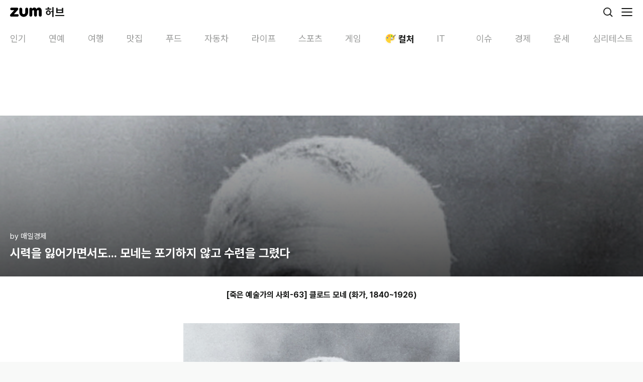

--- FILE ---
content_type: text/html; charset=utf-8
request_url: https://m.hub.zum.com/maekyung/%EC%8B%9C%EB%A0%A5%EC%9D%84-%EC%9E%83%EC%96%B4%EA%B0%80%EB%A9%B4%EC%84%9C%EB%8F%84-%EB%AA%A8%EB%84%A4%EB%8A%94-%ED%8F%AC%EA%B8%B0%ED%95%98%EC%A7%80-%EC%95%8A%EA%B3%A0-%EC%88%98%EB%A0%A8%EC%9D%84-%EA%B7%B8%EB%A0%B8%EB%8B%A4-69156
body_size: 57407
content:
<!DOCTYPE html><html lang="ko"><head><meta charSet="utf-8"/><meta name="viewport" content="width=device-width"/><script id="taboola-script" async="">
             window._taboola = window._taboola || [];
             window._taboola.push({ article: 'auto' });
             !function (e, f, u, i) {
               if (!document.getElementById(i)){
                 e.async = 1;
                 e.src = u;
                 e.id = i;
                 f.parentNode.insertBefore(e, f);
               }
             }(document.createElement('script'),
             document.getElementsByTagName('script')[0],
             '//cdn.taboola.com/libtrc/zum-hub/loader.js',
             'tb_loader_script');
            if(window.performance && typeof window.performance.mark == 'function' && window.performance.getEntriesByName('tbl_ic', 'mark').length < 1) {
              window.performance.mark('tbl_ic');
            }
           </script><script type="application/ld+json">{"@context":"https://schema.org","@type":"BreadcrumbList","itemListElement":[{"@type":"ListItem","position":1,"name":"홈","item":"https://m.hub.zum.com"},{"@type":"ListItem","position":2,"name":"culture","item":"https://m.hub.zum.com/culture"},{"@type":"ListItem","position":3,"name":"시력을 잃어가면서도... 모네는 포기하지 않고 수련을 그렸다","item":"https://m.hub.zum.com/maekyung/시력을-잃어가면서도-모네는-포기하지-않고-수련을-그렸다-69156"}]}</script><script type="application/ld+json">{"@context":"https://schema.org","@type":"BreadcrumbList","itemListElement":[{"@type":"ListItem","position":1,"name":"홈","item":"https://m.hub.zum.com"},{"@type":"ListItem","position":2,"name":"채널","item":"https://m.hub.zum.com/author"},{"@type":"ListItem","position":3,"name":"maekyung","item":"https://m.hub.zum.com/maekyung"},{"@type":"ListItem","position":4,"name":"시력을 잃어가면서도... 모네는 포기하지 않고 수련을 그렸다","item":"https://m.hub.zum.com/maekyung/시력을-잃어가면서도-모네는-포기하지-않고-수련을-그렸다-69156"}]}</script><script type="application/ld+json">{"@context":"https://schema.org","@type":"Article","headline":"시력을 잃어가면서도... 모네는 포기하지 않고 수련을 그렸다","image":"https://static.hubzum.zumst.com/hubzum/2020/11/13/08/9016121baf5d44cd9943673d24910509.jpg","datePublished":"2020-11-16T00:00:00.000+09:00","author":[{"@type":"Person","name":"매일경제","url":"http://www.mk.co.kr/"}]}</script><title>시력을 잃어가면서도... 모네는 포기하지 않고 수련을 그렸다</title><meta name="description" content="[죽은 예술가의 사회-63] 클로드 모네 (화가, 1840~1926) 빛이 주는 마법 같은 순간 따스한 날 오후, 느긋하게 산책해 본 사람들은 안다. 한낮 햇빛에는 특별한 무언가가"/><meta property="hubzum:url" content="https://m.hub.zum.com/maekyung/%EC%8B%9C%EB%A0%A5%EC%9D%84-%EC%9E%83%EC%96%B4%EA%B0%80%EB%A9%B4%EC%84%9C%EB%8F%84-%EB%AA%A8%EB%84%A4%EB%8A%94-%ED%8F%AC%EA%B8%B0%ED%95%98%EC%A7%80-%EC%95%8A%EA%B3%A0-%EC%88%98%EB%A0%A8%EC%9D%84-%EA%B7%B8%EB%A0%B8%EB%8B%A4-69156"/><link rel="canonical" href="https://hub.zum.com/maekyung/%EC%8B%9C%EB%A0%A5%EC%9D%84-%EC%9E%83%EC%96%B4%EA%B0%80%EB%A9%B4%EC%84%9C%EB%8F%84-%EB%AA%A8%EB%84%A4%EB%8A%94-%ED%8F%AC%EA%B8%B0%ED%95%98%EC%A7%80-%EC%95%8A%EA%B3%A0-%EC%88%98%EB%A0%A8%EC%9D%84-%EA%B7%B8%EB%A0%B8%EB%8B%A4-69156"/><meta property="fb:app_id" content="1455466434764810"/><meta property="og:type" content="article"/><meta property="og:image" content="https://static.hubzum.zumst.com/hubzum/2020/11/13/08/9016121baf5d44cd9943673d24910509.jpg"/><meta property="og:url" content="https://m.hub.zum.com/maekyung/%EC%8B%9C%EB%A0%A5%EC%9D%84-%EC%9E%83%EC%96%B4%EA%B0%80%EB%A9%B4%EC%84%9C%EB%8F%84-%EB%AA%A8%EB%84%A4%EB%8A%94-%ED%8F%AC%EA%B8%B0%ED%95%98%EC%A7%80-%EC%95%8A%EA%B3%A0-%EC%88%98%EB%A0%A8%EC%9D%84-%EA%B7%B8%EB%A0%B8%EB%8B%A4-69156"/><meta property="og:title" content="시력을 잃어가면서도... 모네는 포기하지 않고 수련을 그렸다"/><meta property="og:description" content="[죽은 예술가의 사회-63] 클로드 모네 (화가, 1840~1926) 빛이 주는 마법 같은 순간 따스한 날 오후, 느긋하게 산책해 본 사람들은 안다. 한낮 햇빛에는 특별한 무언가가"/><meta property="dable:image" content="https://static.hubzum.zumst.com/hubzum/2020/11/13/08/9016121baf5d44cd9943673d24910509.jpg"/><meta property="dable:item_id" content="69156"/><meta property="dable:author" content="매일경제"/><meta property="article:section" content="CULTURE"/><meta property="article:published_time" content="2020-11-16"/><meta name="twitter:card" content="summary_large_image"/><meta name="twitter:title" content="시력을 잃어가면서도... 모네는 포기하지 않고 수련을 그렸다"/><meta name="twitter:description" content="[죽은 예술가의 사회-63] 클로드 모네 (화가, 1840~1926) 빛이 주는 마법 같은 순간 따스한 날 오후, 느긋하게 산책해 본 사람들은 안다. 한낮 햇빛에는 특별한 무언가가"/><meta name="twitter:image" content="https://static.hubzum.zumst.com/hubzum/2020/11/13/08/9016121baf5d44cd9943673d24910509.jpg"/><meta name="twitter:url" content="https://m.hub.zum.com/maekyung/%EC%8B%9C%EB%A0%A5%EC%9D%84-%EC%9E%83%EC%96%B4%EA%B0%80%EB%A9%B4%EC%84%9C%EB%8F%84-%EB%AA%A8%EB%84%A4%EB%8A%94-%ED%8F%AC%EA%B8%B0%ED%95%98%EC%A7%80-%EC%95%8A%EA%B3%A0-%EC%88%98%EB%A0%A8%EC%9D%84-%EA%B7%B8%EB%A0%B8%EB%8B%A4-69156"/><meta name="robots" content="max-image-preview:large"/><meta name="next-head-count" content="27"/><meta http-equiv="X-UA-Compatible" content="IE=edge"/><meta name="referrer" content="unsafe-url"/><meta name="naver-site-verification" content="44306e8e2e8ce23396a02af45958599db1100de9"/><meta name="google-site-verification" content="qQaG9hl7lrEEnKT6pQ_uFKz2m6FqPQ0iyj46MqLnxp8"/><link rel="preconnect" href="https://userapi.zum.com"/><link rel="dns-prefetch" href="https://userapi.zum.com"/><link rel="preconnect" href="https://estat.zum.com"/><link rel="dns-prefetch" href="https://estat.zum.com"/><link rel="search" type="application/opensearchdescription+xml" href="/opensearch.xml" title="zum 허브 검색"/><script>
              window.zum = window.zum || {};
              window.zum.hub = window.zum.hub || {};
              window.zum.hub.version = window.zum.hub.version || "1.35.0";
            </script><link rel="preload" href="/_next/static/css/6b2c9214692bde5c.css" as="style"/><link rel="stylesheet" href="/_next/static/css/6b2c9214692bde5c.css" data-n-g=""/><link rel="preload" href="/_next/static/css/3d12e710c7a59aa9.css" as="style"/><link rel="stylesheet" href="/_next/static/css/3d12e710c7a59aa9.css" data-n-p=""/><noscript data-n-css=""></noscript><script defer="" nomodule="" src="/_next/static/chunks/polyfills-78c92fac7aa8fdd8.js"></script><script id="sentry" src="/sentry.js" defer="" data-nscript="beforeInteractive"></script><script id="googleScript" src="https://securepubads.g.doubleclick.net/tag/js/gpt.js" defer="" data-nscript="beforeInteractive"></script><script src="https://pagead2.googlesyndication.com/pagead/js/adsbygoogle.js?client=ca-pub-7018381251782399" defer="" data-nscript="beforeInteractive"></script><script src="/_next/static/chunks/webpack-2160ff4afafb579b.js" defer=""></script><script src="/_next/static/chunks/framework-0aad69b6dcfb5670.js" defer=""></script><script src="/_next/static/chunks/main-36fc101065a0115f.js" defer=""></script><script src="/_next/static/chunks/pages/_app-7be65ad3d2e89e08.js" defer=""></script><script src="/_next/static/chunks/4816-6306ee99ba44d82e.js" defer=""></script><script src="/_next/static/chunks/2269-bae606c5ad46db0f.js" defer=""></script><script src="/_next/static/chunks/6383-f6d22187a2121f97.js" defer=""></script><script src="/_next/static/chunks/2190-25628bf35c12035d.js" defer=""></script><script src="/_next/static/chunks/3201-29ca6d97268cf8f3.js" defer=""></script><script src="/_next/static/chunks/5571-0e64ee73336baff0.js" defer=""></script><script src="/_next/static/chunks/pages/%5Bslug%5D/%5BpostIdentifier%5D-bea3be88d1a2b93d.js" defer=""></script><script src="/_next/static/yV0_oavhRqE1yjP2e0b0C/_buildManifest.js" defer=""></script><script src="/_next/static/yV0_oavhRqE1yjP2e0b0C/_ssgManifest.js" defer=""></script></head><body><div id="__next"><!--$--><div class="__className_79a38b"><style data-emotion="css 1uu4pmh">.css-1uu4pmh{position:-webkit-sticky;position:sticky;top:0;display:-webkit-box;display:-webkit-flex;display:-ms-flexbox;display:flex;-webkit-align-items:center;-webkit-box-align:center;-ms-flex-align:center;align-items:center;-webkit-box-pack:justify;-webkit-justify-content:space-between;justify-content:space-between;height:48px;background-color:#fff;padding:0 20px;box-sizing:border-box;z-index:1000;}</style><header class="css-1uu4pmh"><style data-emotion="css 70qvj9">.css-70qvj9{display:-webkit-box;display:-webkit-flex;display:-ms-flexbox;display:flex;-webkit-align-items:center;-webkit-box-align:center;-ms-flex-align:center;align-items:center;}</style><div class="css-70qvj9"><a aria-label="줌닷컴" href="https://zum.com"><style data-emotion="css 13o7eu2">.css-13o7eu2{display:block;}</style><svg width="63" height="20" viewBox="0 0 63 20" fill="none" xmlns="http://www.w3.org/2000/svg" class="css-13o7eu2"><path d="M14.7208 14.1435C14.6973 14.1435 7.87679 14.1435 7.87679 14.1435C7.87679 14.1435 15.7159 5.45508 15.719 5.45036C16.4216 4.67037 16.3603 3.67179 16.3603 3.67179C16.3603 3.67179 16.3603 3.65292 16.3588 3.62147C16.3399 3.03019 16.1104 2.49237 15.7457 2.07879C15.7426 2.07564 15.741 2.0725 15.7394 2.06935C15.7394 2.06935 15.7363 2.06621 15.7347 2.06464C15.2852 1.56299 14.6328 1.24219 13.9066 1.24219C13.9019 1.24219 13.8987 1.24219 13.894 1.24219C13.8877 1.24219 13.883 1.24219 13.8767 1.24219C13.8767 1.24219 2.86557 1.24219 2.85771 1.24219C2.84985 1.24219 2.84042 1.24219 2.84042 1.24219C1.87056 1.24219 1.05474 1.80516 0.66177 2.61818C0.657054 2.62761 0.652338 2.63705 0.647623 2.64648C0.644479 2.65435 0.641335 2.66221 0.638191 2.6685C0.492005 2.98301 0.410266 3.33212 0.410266 3.70167C0.410266 3.70639 0.410266 3.70954 0.410266 3.71425C0.410266 3.71897 0.410266 3.72369 0.410266 3.72683C0.410266 4.8748 1.18207 5.80261 2.23524 6.07467C2.24153 6.07624 2.24782 6.07781 2.25568 6.07938C2.26825 6.08253 2.28083 6.08567 2.2934 6.08882C2.47731 6.13285 2.66751 6.15172 2.864 6.15172H8.3688C8.13301 6.41749 0.897555 14.4816 0.576887 14.8401C0.15719 15.3087 0 15.8623 0 16.3985C0 16.4221 0.0015719 16.4457 0.0031438 16.4693C0.0015719 16.5118 0 16.5526 0 16.5951C0 16.5951 0 16.5951 0 16.5967C0 17.9664 1.06575 19.0499 2.43487 19.0499H2.45059C2.45059 19.0499 2.45216 19.0499 2.45374 19.0499C2.45531 19.0499 2.45531 19.0499 2.45688 19.0499C3.01019 19.0499 14.6564 19.0499 14.7224 19.0499C16.0915 19.0499 17.1793 17.9632 17.1793 16.5935C17.1793 15.2238 16.0915 14.1372 14.7224 14.1372L14.7208 14.1435Z" fill="#000"></path><path d="M57.2672 1.00482C55.2457 1.00482 53.7304 2.24715 52.7668 4.0493C52.0658 2.73464 51.1981 1.70304 49.8541 1.25801C49.3558 1.09289 48.7302 1.00325 48.1832 1.00325C46.5783 1.00325 44.7344 1.98767 44.1796 3.70177C44.1796 3.70177 44.1796 3.70019 44.1796 3.69862C43.8667 2.39654 42.9456 1.24385 41.3156 1.24857C41.3124 1.24857 41.3077 1.24857 41.3046 1.24857C41.303 1.24857 41.2998 1.24857 41.2983 1.24857C41.2935 1.24857 41.2904 1.24857 41.2857 1.24857C41.2857 1.24857 41.2857 1.24857 41.2841 1.24857C41.281 1.24857 41.2794 1.24857 41.2763 1.24857C39.7201 1.27059 38.4657 2.53178 38.4531 4.09019V4.49748C38.4531 4.49748 38.4531 4.50534 38.4531 4.50692V16.1832C38.4531 16.1832 38.4531 16.1863 38.4531 16.1879C38.4531 16.1895 38.4531 16.191 38.4531 16.1926V16.2366C38.4531 16.2366 38.4531 16.2398 38.4531 16.2414C38.4531 17.4522 39.2296 18.4665 40.3048 18.8675C40.3158 18.8723 40.3268 18.877 40.3394 18.8801C40.3473 18.8833 40.3567 18.8864 40.3646 18.888C40.6632 18.9933 40.9839 19.0515 41.3171 19.0515C41.4665 19.0515 41.6111 19.0405 41.7541 19.0185C43.1201 18.8156 44.1811 17.663 44.1811 16.2414V16.1863V8.1757C44.1811 8.1757 44.1811 8.16941 44.1811 8.16627C44.1811 7.1158 44.9718 6.15181 46.0218 6.15181C47.0719 6.15181 47.8625 7.1158 47.8625 8.16627C47.8625 8.16941 47.8625 8.17256 47.8625 8.1757V16.1737C47.8625 16.1737 47.8625 16.1816 47.8625 16.1848C47.8625 16.1879 47.8625 16.1926 47.8625 16.1958V16.2272C47.8625 16.2272 47.8625 16.2351 47.8625 16.2382C47.8625 17.5796 48.8119 18.6804 50.0679 18.9713C50.2801 19.0217 50.5002 19.0484 50.7265 19.0484C50.9529 19.0484 51.1729 19.0217 51.3851 18.9713C52.6411 18.6804 53.5905 17.5796 53.5905 16.2382C53.5905 16.2366 53.5905 16.2335 53.5905 16.2319V8.09865H53.5921C53.5921 8.0955 53.5921 8.09236 53.5921 8.08921C53.5921 7.03874 54.3812 6.15024 55.4312 6.15024C56.4812 6.15024 57.2719 6.6629 57.2719 7.71337C57.2719 7.71651 57.2719 8.12381 57.2719 8.12695V16.1391C57.2719 16.1517 57.2719 16.1627 57.2719 16.1753C57.2719 16.1785 57.2719 16.1816 57.2719 16.1848C57.2719 16.1879 57.2719 16.191 57.2719 16.1926C57.2719 16.2083 57.2719 16.2241 57.2719 16.2398C57.2719 17.5828 58.2229 18.6836 59.4789 18.9729C59.6895 19.0217 59.9096 19.05 60.1359 19.05C60.3623 19.05 60.5808 19.0232 60.7914 18.9745C62.0489 18.6851 62.9999 17.5828 62.9999 16.2414V7.3847C62.7437 0.592812 57.2672 1.00482 57.2672 1.00482Z" fill="#000"></path><path d="M33.1334 1.24219C31.552 1.24219 30.2694 2.5254 30.2694 4.10739C30.2694 4.10897 30.2694 4.11211 30.2694 4.11368C30.2694 4.11368 30.2694 4.11683 30.2694 4.1184V11.3003C30.271 12.8996 28.7116 14.1749 27.2026 14.1749C25.4531 14.1749 24.1343 12.6731 24.1358 11.3003V4.14828C24.1358 4.14828 24.1358 4.13413 24.1358 4.12626C24.1358 4.07751 24.1358 4.02719 24.1311 3.97844C24.0635 2.4562 22.8091 1.24219 21.2703 1.24219C19.7314 1.24219 18.4062 2.5254 18.4062 4.10739C18.4062 4.11211 18.4062 4.11526 18.4062 4.11997V3.88409V10.0847C18.4062 14.2976 20.7893 17.7902 24.3276 19.0184C24.6373 19.1301 26.2422 19.4965 27.201 19.4965C29.2335 19.4965 31.2408 18.7511 32.7404 17.5088C32.7986 17.4616 33.0344 17.2524 33.0375 17.2524C34.9867 15.4959 35.9974 13.0301 35.9974 10.0847V4.1184C35.9974 4.1184 35.9974 4.11526 35.9974 4.11368C35.9974 4.11211 35.9974 4.10897 35.9974 4.10739C35.9974 2.5254 34.7147 1.24219 33.1334 1.24219Z" fill="#000"></path></svg><style data-emotion="css 1hyuioz">.css-1hyuioz{position:absolute;z-index:-1!important;overflow:hidden!important;border:0!important;width:1px!important;height:1px!important;clip:rect(1px, 1px, 1px, 1px)!important;-webkit-clip-path:inset(50%)!important;clip-path:inset(50%)!important;}</style><span class="css-1hyuioz">줌닷컴</span></a><style data-emotion="css 3rv1ma">.css-3rv1ma{font-size:22px;font-weight:700;line-height:24px;margin-left:7px;}</style><a class="css-3rv1ma" href="/"><style data-emotion="css 1gl2zou">.css-1gl2zou{font-size:22px;font-weight:700;}</style><span class="css-1gl2zou">허브</span></a></div><style data-emotion="css 1eavwrx">.css-1eavwrx{display:-webkit-box;display:-webkit-flex;display:-ms-flexbox;display:flex;-webkit-align-items:center;-webkit-box-align:center;-ms-flex-align:center;align-items:center;}.css-1eavwrx>*{margin-left:14px;}</style><div class="css-1eavwrx"><a aria-label="검색" href="/search?cm=hubzum_gnb"><svg xmlns="http://www.w3.org/2000/svg" width="24" height="24" fill="none" class="css-13o7eu2"><circle cx="11" cy="11" r="7.1" stroke="#161716" stroke-width="1.8"></circle><path fill="#161716" d="M19.864 21.136a.9.9 0 1 0 1.272-1.272l-1.272 1.272Zm-4.5-4.5 4.5 4.5 1.272-1.272-4.5-4.5-1.272 1.272Z"></path></svg><span class="css-1hyuioz">검색</span></a><button aria-label="메뉴 열기" type="button"><svg xmlns="http://www.w3.org/2000/svg" width="24" height="24" fill="none" class="css-13o7eu2"><path stroke="#161716" stroke-linecap="round" stroke-width="1.8" d="M2 5h20M2 12h20M2 19h20"></path></svg><span class="css-1hyuioz">메뉴 열기</span></button></div></header><nav class="css-0"><style data-emotion="css 1but3md">.css-1but3md{display:-webkit-box;display:-webkit-flex;display:-ms-flexbox;display:flex;height:52px;-webkit-box-flex-wrap:nowrap;-webkit-flex-wrap:nowrap;-ms-flex-wrap:nowrap;flex-wrap:nowrap;-webkit-box-pack:justify;-webkit-justify-content:space-between;justify-content:space-between;font-size:18px;color:#989998;background-color:#fff;overflow-x:scroll;overscroll-behavior:none;scroll-snap-type:x mandatory;}.css-1but3md::-webkit-scrollbar{display:none;}.css-1but3md>*{-webkit-flex:none;-ms-flex:none;flex:none;scroll-snap-align:start;}.css-1but3md>:first-of-type{padding-left:20px;}.css-1but3md>:last-of-type{padding-right:20px;}</style><ul dir="ltr" class="css-1but3md"><style data-emotion="css 17vhdx9">.css-17vhdx9{padding:16px 13px 10px;}</style><li class="css-17vhdx9"><style data-emotion="css 18y9zzo">.css-18y9zzo{display:-webkit-box;display:-webkit-flex;display:-ms-flexbox;display:flex;-webkit-align-items:center;-webkit-box-align:center;-ms-flex-align:center;align-items:center;}.css-18y9zzo svg{margin-right:2px;}</style><a class="css-18y9zzo" href="/?cm=hubzum_gnb"><style data-emotion="css jpqrep">.css-jpqrep{font-weight:400;min-width:32px;text-wrap:nowrap;}</style><span class="css-jpqrep">인기</span></a></li><li class="css-17vhdx9"><a class="css-18y9zzo" href="/entertainment?cm=hubzum_gnb"><span class="css-jpqrep">연예</span></a></li><li class="css-17vhdx9"><a class="css-18y9zzo" href="/trip?cm=hubzum_gnb"><span class="css-jpqrep">여행</span></a></li><li class="css-17vhdx9"><a class="css-18y9zzo" href="/restaurant?cm=hubzum_gnb"><span class="css-jpqrep">맛집</span></a></li><li class="css-17vhdx9"><a class="css-18y9zzo" href="/food?cm=hubzum_gnb"><span class="css-jpqrep">푸드</span></a></li><li class="css-17vhdx9"><a class="css-18y9zzo" href="/biz?cm=hubzum_gnb"><span class="css-jpqrep">자동차</span></a></li><li class="css-17vhdx9"><a class="css-18y9zzo" href="/life?cm=hubzum_gnb"><span class="css-jpqrep">라이프</span></a></li><li class="css-17vhdx9"><a class="css-18y9zzo" href="/sport?cm=hubzum_gnb"><span class="css-jpqrep">스포츠</span></a></li><li class="css-17vhdx9"><a class="css-18y9zzo" href="/game?cm=hubzum_gnb"><span class="css-jpqrep">게임</span></a></li><li class="css-17vhdx9"><style data-emotion="css 1dhbq9t">.css-1dhbq9t{display:-webkit-box;display:-webkit-flex;display:-ms-flexbox;display:flex;-webkit-align-items:center;-webkit-box-align:center;-ms-flex-align:center;align-items:center;color:#161716;min-width:60px;max-width:100px;}.css-1dhbq9t svg{margin-right:2px;}</style><a class="css-1dhbq9t" href="/culture?cm=hubzum_gnb"><style data-emotion="css 1rx7zuv">.css-1rx7zuv{-webkit-transition:opacity .2s,width .2s;transition:opacity .2s,width .2s;width:26px;height:26px;margin-right:2px;margin-bottom:1px;position:relative;display:-webkit-box;display:-webkit-flex;display:-ms-flexbox;display:flex;-webkit-box-pack:center;-ms-flex-pack:center;-webkit-justify-content:center;justify-content:center;-webkit-align-items:center;-webkit-box-align:center;-ms-flex-align:center;align-items:center;}</style><i class="css-1rx7zuv"><style data-emotion="css 11x8dr">.css-11x8dr{background-image:url('[data-uri]');background-repeat:no-repeat;display:inline-block;width:26px;height:26px;-webkit-background-size:26px 26px;background-size:26px 26px;}</style><span class="css-11x8dr"></span></i><style data-emotion="css 1vs6x5v">.css-1vs6x5v{font-weight:700;min-width:32px;text-wrap:nowrap;}</style><span class="css-1vs6x5v">컬처</span></a></li><li class="css-17vhdx9"><a class="css-18y9zzo" href="/it?cm=hubzum_gnb"><span class="css-jpqrep">IT</span></a></li><li class="css-17vhdx9"><a class="css-18y9zzo" href="/issue?cm=hubzum_gnb"><span class="css-jpqrep">이슈</span></a></li><li class="css-17vhdx9"><a class="css-18y9zzo" href="/invest?cm=hubzum_gnb"><span class="css-jpqrep">경제</span></a></li><li class="css-17vhdx9"><a class="css-18y9zzo" href="/luck?cm=hubzum_gnb"><span class="css-jpqrep">운세</span></a></li><li class="css-17vhdx9"><a class="css-18y9zzo" href="/fun?cm=hubzum_gnb"><span class="css-jpqrep">심리테스트</span></a></li></ul></nav><div style="position:absolute;visibility:hidden;width:0;height:0"></div><style data-emotion="css 1158o05">.css-1158o05{padding:15px 0;display:-webkit-box;display:-webkit-flex;display:-ms-flexbox;display:flex;-webkit-box-pack:center;-ms-flex-pack:center;-webkit-justify-content:center;justify-content:center;}</style><div class="css-1158o05"><style data-emotion="css y2nv97">.css-y2nv97{width:320px;min-height:50px;}</style><div id="m_article_top" class="css-y2nv97"></div></div><style data-emotion="css 29uawz">.css-29uawz{overflow:hidden;background-color:#fff;padding-bottom:40px;}</style><article class="css-29uawz"><style data-emotion="css o1bq5w">.css-o1bq5w{display:-webkit-box;display:-webkit-flex;display:-ms-flexbox;display:flex;-webkit-flex-direction:column;-ms-flex-direction:column;flex-direction:column;-webkit-box-pack:end;-ms-flex-pack:end;-webkit-justify-content:flex-end;justify-content:flex-end;position:relative;height:320px;background-image:url(https://static.hubzum.zumst.com/hubzum/2020/11/13/08/9016121baf5d44cd9943673d24910509.jpg);background-repeat:no-repeat;-webkit-background-size:cover;background-size:cover;padding:0 20px 30px;box-sizing:border-box;}.css-o1bq5w::before{position:absolute;top:0;left:0;right:0;bottom:0;background:linear-gradient(180deg, rgba(0, 0, 0, 0.20) 0%, rgba(0, 0, 0, 0.70) 100%);content:"";}</style><header class="css-o1bq5w"><style data-emotion="css 4q0y6k">.css-4q0y6k{position:relative;display:-webkit-box;display:-webkit-flex;display:-ms-flexbox;display:flex;color:#fff;font-size:15px;line-height:1.40em;margin-bottom:6px;}</style><div class="css-4q0y6k"><a href="/maekyung">by <!-- -->매일경제</a></div><style data-emotion="css 1bxeesn">.css-1bxeesn{color:#fff;font-size:24px;font-weight:700;position:relative;line-height:1.40em;display:-webkit-box;text-overflow:ellipsis;-webkit-box-orient:vertical;-webkit-line-clamp:3;overflow:hidden;}</style><style data-emotion="css e2j7l9">.css-e2j7l9{font-size:24px;font-weight:700;color:#161716;color:#fff;font-size:24px;font-weight:700;position:relative;line-height:1.40em;display:-webkit-box;text-overflow:ellipsis;-webkit-box-orient:vertical;-webkit-line-clamp:3;overflow:hidden;}</style><h1 class="css-e2j7l9">시력을 잃어가면서도... 모네는 포기하지 않고 수련을 그렸다</h1></header><style data-emotion="css grn1gx">.css-grn1gx{position:relative;overflow:hidden;line-height:1.60em;padding:24px 20px 0;font-size:16px;}.css-grn1gx img{max-width:100%;}.css-grn1gx p{word-wrap:break-word;}.css-grn1gx b,.css-grn1gx strong{font-weight:bold;}.css-grn1gx h3.sub_title{color:#3b3b3b;font-size:1.214em;font-weight:bold;margin:24px 0;}.css-grn1gx h3.sub_title:first-child{margin-top:0;}.css-grn1gx div.img_block{text-align:center;margin:2.75em 0 2.75em -20px;width:calc(100% + 40px);}.css-grn1gx div.img_block img{max-width:100%;vertical-align:top;}.css-grn1gx div.img_block .img_cap{color:#a7a8aa;font-size:12px;line-height:17px;margin-top:8px;}.css-grn1gx div.img_block:first-child{margin-top:0;}.css-grn1gx div.mov_block{text-align:center;margin:2.75em 0 2.75em -20px;width:calc(100% + 40px);}.css-grn1gx div.mov_block iframe{max-width:100%;}.css-grn1gx div.mov_block video{max-width:100%;}.css-grn1gx div.mov_block:first-child{margin-top:0;}.css-grn1gx div.mov_block .img_cap{color:#a7a8aa;font-size:12px;line-height:17px;margin-top:8px;}.css-grn1gx h3.sub_title+table.img_block,.css-grn1gx h3.sub_title+table.multi_img_block{margin-top:0;}.css-grn1gx table.img_block{text-align:center;margin:2.75em 0 1.5em -20px;width:calc(100% + 40px);border-collapse:collapse;border-spacing:0;}.css-grn1gx table.img_block img{display:inline;max-width:100%;vertical-align:top;}.css-grn1gx table.img_block .img_cap{color:#a7a8aa;font-size:12px;line-height:17px;margin:10px 20px 0;}.css-grn1gx table.img_block:first-child{margin-top:0;}.css-grn1gx table.mov_block{text-align:center;margin:2.75em 0 2.75em -20px;width:calc(100% + 40px);border-collapse:collapse;border-spacing:0;}.css-grn1gx table.mov_block iframe{max-width:100%;vertical-align:top;}.css-grn1gx table.mov_block video{max-width:100%;vertical-align:top;}.css-grn1gx table.mov_block:first-child{margin-top:0;}.css-grn1gx table.mov_block .mov_cap{color:#a7a8aa;font-size:12px;line-height:17px;margin-top:8px;}.css-grn1gx table.multi_img_block{clear:both;text-align:center;margin:2.75em auto 0;border-collapse:collapse;border-spacing:0;}.css-grn1gx table.multi_img_block+table.multi_img_block{margin-top:4px;}.css-grn1gx table.multi_img_block+p{margin-top:1.8em;}.css-grn1gx table.multi_img_block:first-child{margin-top:0;}.css-grn1gx table.multi_img_block img{max-width:100%;}.css-grn1gx table.multi_img_block table{border-collapse:collapse;border-spacing:0;}.css-grn1gx table.multi_img_block table td{padding-left:4px;}.css-grn1gx table.multi_img_block table td:first-child{padding-left:0;}.css-grn1gx table.multi_img_block .img_cap{color:#a7a8aa;font-size:12px;line-height:17px;margin-top:8px;}.css-grn1gx ol.list_block{color:#3b3b3b;font-weight:bold;list-style:decimal inside;margin:1.8em 0;}.css-grn1gx ul.list_block{color:#3b3b3b;font-weight:bold;margin:1.8em 0;}.css-grn1gx ol.list_block:first-child,.css-grn1gx ul.list_block:first-child{margin-top:0;}.css-grn1gx .list_block>li{margin:0.8em 0;}.css-grn1gx .list_block>li:first-child{margin-top:0;}.css-grn1gx .list_d_1,.css-grn1gx .list_d_2{font-weight:normal;}.css-grn1gx .list_d_1>li{position:relative;padding-left:14px;margin:0.5em 0 0.1em;}.css-grn1gx .list_d_1>li:before{position:absolute;top:9px;left:2px;width:4px;height:4px;overflow:hidden;border-radius:2px;background:#888;content:'';}.css-grn1gx .list_d_2>li{position:relative;color:#969696;padding-left:22px;}.css-grn1gx .list_d_2>li:before{position:absolute;top:11px;left:13px;width:5px;height:1px;overflow:hidden;background:#b1b0b5;content:'';}.css-grn1gx blockquote.se2_quote1{color:#969696!important;line-height:1.563em!important;border-left:4px solid #e0e0e0!important;padding:0 0 0 13px!important;margin:1.8em 0!important;}.css-grn1gx blockquote.se2_quote1:first-child{margin-top:0;}.css-grn1gx blockquote.se2_quote6{color:#969696!important;font-size:0.93em;line-height:1.563em!important;border:1px solid #ddd!important;padding:12px 16px!important;margin:1.8em 0!important;}.css-grn1gx blockquote.se2_quote6:first-child{margin-top:0;}</style><div class="css-grn1gx"><p style="text-align: center; " align="center"><b>[죽은 예술가의 사회-63] 클로드 모네 (화가, 1840~1926)</b></p>
<table class="img_block" data-width="550">
    <tbody>
        <tr>
            <td><img src="https://static.hubzum.zumst.com/hubzum/2020/11/13/08/2729b709198e4c57805f685c34345395.jpeg" alt="매일경제"></td>
        </tr>
    </tbody>
</table>
<p><b></b></p><h3 class="sub_title"><b>빛이 주는 마법 같은 순간
</b></h3><b></b><p> 따스한 날 오후, 느긋하게 산책해 본 사람들은 안다. 한낮 햇빛에는 특별한 무언가가 있다. 눈꺼풀 안으로 쏟아져 들어오는 햇살 덕분에 별 볼일 없던 동네 풍경도 포근한 수채화처럼 느껴진다. 시간은 낫낫하게 흐르고, 세상은 내가 알던 곳보다 조금 더 평화로워 보인다. 마법의 순간은 길지 않다. 빛은 멈추지 않고 변화한다. 빛을 통해서만 세상을 인식할 수 있는 인간의 감각도 변덕이 심하다. 빛의 질감과 농도가 조금만 달라져도 꿈결처럼 보이던 풍경은 부질없이 흩어진다. <span id="article_video"></span></p>
<br>
<p> 클로드 모네는 빛이 전부라고 믿었던 화가다. 온화한 햇살이 선물하는 마법의 순간을 재빨리 스케치했다. 모네가 활동하던 시기 유럽은 산업혁명으로 뜨거웠다. 유럽은 근대사회라는 새로운 문을 열었다. 이 기간에 예술계에도 혁명이 일어났다. 이 혁명의 주도자가 모네다. 모네는 인상주의 사조를 창시했다. 인상주의 화가들은 기존 화풍을 완벽히 거부했다. 거센 공격과 조롱을 받았지만 저항은 계속됐다. 혁명은 성공했다. 서양회화 역사가 뒤집어졌다. </p>
    <table class="img_block" data-width="550">
        <tbody>
            <tr>
                <td><img src="https://static.hubzum.zumst.com/hubzum/2020/11/13/08/6dfc95b820d948cd94104e7bcd753c9e.jpeg" alt="매일경제">
                    <p class="img_cap">십대였던 모네가 그린 캐리커처.</p>
                </td>
            </tr>
        </tbody>
    </table>
<p><b></b></p><h3 class="sub_title"><b>캐리커처 그리며 돈 벌던 소년
</b></h3><b></b><p> 따뜻한 봄날, 전국 각지에서 사생대회가 열린다. 학생들은 스케치북을 들고 공원에 가거나 동산에 오른다. 두 눈으로 자연을 관찰하며 그림을 그린다. 이렇게 야외에서 풍경화를 그리는 장면은 낯설지 않다. 서양화 화가들이 바깥에 나와 그림을 그리기 시작한 건 19세기 중반부터다. 이전까지 화가들은 어두컴컴한 화실에 틀어박혀 상상력을 발휘해 그림을 그렸다. 문은 언젠간 열리는 법이다. 인상주의 화가들은 화실 문을 활짝 열고 찬란한 빛이 가득한 세상으로 뛰쳐나왔다. 인상주의 대부였던 모네는 왜 캔버스를 들고 바깥에 나갔을까. 야외에서 그림을 그린 일이 어떻게 미술 역사를 틀었을까. </p>
<br>
<p> 1840년에 태어난 모네는 파리에서 멀지 않은 항구도시 르아브르에서 성장했다. 사업 수완이 좋았던 부친 덕분에 부족함 없는 유년 시절을 보냈다. 모네는 공부엔 관심이 없었다. 그는 규율로 가득한 학교를 감옥처럼 여겼다. 모네는 항구에 나가 바닷가에서 많은 시간을 보냈다. 변화무쌍한 자연을 바라보며 때론 그 풍경을 그렸다. 모네는 자신에게 그림 재능이 있다는 사실을 일찌감치 깨달았다. 특히 피사체 특징을 포착해 재빨리 묘사하는 데 탁월한 능력을 발휘했다. 모네는 이 재능으로 캐리커처를 그렸다. 처음엔 취미 삼아 주변 사람을 그렸다. 점점 입소문이 났다. 모네에게 돈을 지불하고 캐리커처를 그려 달라고 부탁하는 사람이 늘었다. 10대였던 모네는 캐리커처만으로 웬만한 노동자보다 더 큰 수입을 올렸다. 아버지는 아들을 탐탁지 않게 여겼다. 모네가 화가의 길을 걷기보다는 자신의 사업을 이어받길 원했다. 이 시기에 모네에게 아픔이 찾아왔다. 1857년 모네 어머니가 세상을 떠났다. 아버지와 아들 사이를 조율하던 어머니가 떠나자 부자 관계는 최악으로 치달았다. 모네는 아버지 뜻을 따르지 않고 화가의 길을 고수했다. 아버지는 재정적 지원을 끊으며 아들의 반항을 제압하려 했다. 모네는 집에서도 쫓겨났다. 그를 품어준 사람은 고모였다. 모네의 고모는 아마추어 화가이자 부자였다. 고모는 르아브르 지역에서 활동하는 젊은 화가들의 후원자였다. 고모는 모네에게 한 화가를 소개한다. 모네가 만난 인물은 외젠 부댕이었다. 모네의 삶이 바뀌는 순간이었다. </p>
    <table class="img_block" data-width="500">
        <tbody>
            <tr>
                <td><img src="https://static.hubzum.zumst.com/hubzum/2020/11/13/08/b1547295e0ef49e4b2488459ac8214c2.jpeg" alt="매일경제">
                    <p class="img_cap">연인이었던 카미유를 모델로 그린 작품 `양산을 든 여인`(1875)</p>
                </td>
            </tr>
        </tbody>
    </table><div id="MO_hub_display_viewpagebody01" style="margin-bottom: 24px;"></div>
<p><b></b></p><h3 class="sub_title"><b>"왜 모두가 똑같은 그림을 그려야 합니까?"
</b></h3><b></b><p> "내가 한 사람의 화가가 되었다면 그것은 모두 외젠 부댕 덕분이다." 모네가 존경한 부댕은 풍경화 화가였다. 주로 바다 풍경을 그렸다. 당시엔 부댕처럼 일상적인 풍경을 그리는 화가는 극소수였다. 그는 바다에 둥둥 떠 있는 고기잡이배와 하늘에 두둥실 떠 있는 구름을 묘사했다. 특히 부댕의 그림 속 구름은 인상적이다. 이 구름은 빛과 바람과 같은 자연 재료가 절묘하게 어우러져 있다. 몽환적인 느낌이 가득하다. 프랑스 시인 보들레르는 부댕의 구름을 두고 "술이나 아편처럼 사람을 취하게 만든다"고 평했다. 모네의 캐리커처 작품을 본 부댕은 소년의 재능을 알아본다. 부댕은 모네를 풍경화 세계에 초대했다. 인물 특징을 재빨리 캐치하는 모네의 관찰력이라면 자연을 묘사하는 데도 능력을 발휘하리라 본 것이다. 모네는 부댕의 제자가 됐다. 스승은 제자에게 시시각각 변화하는 풍경을 낚아채 캔버스에 묘사하는 기술을 알려줬다. 인상주의 씨앗이 싹트기 시작했다. </p>
<br>
<p> 1861년 모네는 군대에 징집됐다. 프랑스 식민지였던 알제리에 배치됐다. 당시에는 비용만 지불하면 조기 제대할 수 있었다. 아버지는 회유했다. 그림을 포기하면 제대 비용을 대주겠다고 말했다. 모네는 거절하고 계속 군 생활을 했다. 예정대로라면 7년간 군 생활을 해야 했다. 다행인지 불행인지 모네는 입대 1년 만에 심한 장티푸스에 걸려 조기 제대했다. 모네는 고향이 아닌 파리로 향했다. </p>
<br>
<p> 당시 파리 미술계 권력을 잡은 건 왕립미술아카데미였다. 아카데미는 매년 '파리 살롱전'이란 공모전을 개최했다. 사실상 파리에 모인 모든 화가의 목표는 살롱전 입상이었다. 이 공모전을 통과해야만 화가로 인정받았다. 모네는 샤를 글레르라는 화가의 화실에 들어가 그림을 배웠다. 글레르는 살롱전에서 입상한 경력이 있고, 아카데미의 지지를 받는 화가였다. 글레르는 제자들에게 옛 거장 그림을 모사하면서 그들의 기술을 익히도록 지시했다. 모네는 이 교육이 마음에 들지 않았다. 그는 수백 년 전 르네상스 시대에 만들어진 화풍을 답습하고 싶지 않았다. 첫 번째 스승이었던 부댕처럼 새로운 무언가를 창조하고 싶었다. 글레르와 모네는 종종 부딪혔다. 글레르는 그리스신화나 기독교 성서에 등장하는 영웅을 주제로 그림을 그리라고 지시했다. 모네는 파리 길거리를 그리며 반항했다. 글레르는 거리 풍경 따위를 그리는 모네를 못마땅해했다. 그런 작품으로는 살롱전에 통과할 수 없다고 경고했다. 모네는 "왜 모두가 똑같은 그림을 그려야 합니까?"라고 맞섰다. 모네는 자신과 비슷한 생각을 하는 젊은 화가 몇 명과 함께 글레르의 화실을 뛰쳐나왔다. 그중엔 르누아르도 있었다. </p>
    <table class="img_block" data-width="650">
        <tbody>
            <tr>
                <td><img src="https://static.hubzum.zumst.com/hubzum/2020/11/13/08/a6332a1128ca4e45a8e3f2e9b8f6ae5e.jpeg" alt="매일경제">
                    <p class="img_cap">인상주의 사조를 연 작품 `인상, 해돋이`(1872)</p>
                </td>
            </tr>
        </tbody>
    </table>
<p><b></b></p><h3 class="sub_title"><b>조롱으로부터 탄생한 인상주의 사조
</b></h3><b></b><p> 1863년 모네, 르누아르와 같은 반항아들은 충격적인 사건을 목격한다. 그해 살롱전은 다른 해보다 입상자 수가 적었다. 살롱전만을 바라보며 그림을 그려온 화가들은 거세게 항의했다. 아카데미는 불만을 잠재우려 이례적으로 공모전에서 탈락한 작품만을 모아 전시회를 열어줬다. 이 전시회에 마네의 '풀밭 위의 점심식사'란 그림이 걸렸다. 이 작품이 일으킨 파장은 컸다. 마네는 풀밭에서 잘 차려 입은 남성 두 명과 그들 곁에 나체로 앉은 여성을 그렸다. 알몸인 여성은 당당한 눈빛으로 우리를 응시한다. 비평가들은 충격을 받았다. "어떻게 이런 외설적인 그림을 그릴 수 있단 말인가!" 서양 회화에서 누드 역사는 깊다. 하지만 그림 속에서 옷을 벗은 여성은 인간이 아니었다. 비너스처럼 신화 속 여신만이 나체로 등장했다. 기독교 문화에 뿌리를 둔 서양 회화에서 알몸 차림 여성은 오직 여신이어야 했다. 그런데 마네는 평범한 여성을 모델로 누드화를 그리며 규칙을 어겼다. 당시 사람들이 받아들이기엔 세속적이고 선정적이었다. 모네는 자신과 이름마저 비슷한 마네의 도발에 영감을 받았다. 모네와 그의 친구들은 마네처럼 자신의 눈으로 지금 이 세상을 관찰하고 그리기로 한다. 화실을 뛰쳐나온 모네는 자연 속에서 그림을 그렸다. 원근법, 명암법 따위는 무시했다. 나뭇잎 사이로 비치는 햇살을, 바람에 출렁이는 강물을 자유분방한 기법으로 그렸다. </p>
<br>
<p> 모네와 그의 동료들은 꾸준히 살롱전에 도전했지만 보수적인 아카데미는 반항아들을 받아들이지 않았다. 모네는 10년이나 살롱전 문을 노크했다. 그사이에 결혼도 했고 아이도 둘 낳았다. 모네는 무능력한 가장이었다. 주류 미술계에서 인정받지 못한 그의 그림이 팔릴 리가 없었다. 목숨을 끊을 생각까지 할 만큼 심각한 생활고에 시달렸다. 모네는 1874년 과감한 시도를 한다. 자신처럼 새로운 회화를 꿈꿨다는 이유로 무시당하는 화가들과 함께 자체적인 전시회를 열기로 한다. 이 전시회에 참여한 화가 중엔 르누아르, 드가, 세잔, 피사로가 있었다. 모두 오늘날 위대한 예술가로 칭송받는 예술가지만 당신엔 실패자로 분류됐다. </p>
<br>
<p> 모네가 준비한 전시회는 표면적으론 대실패로 끝났다. 관객은 얼마 없었으며 그들 대부분은 혹평을 쏟아냈다. 모네는 '인상, 해돋이'란 작품을 출품했다. 유년 시절을 보낸 르아브르 항구 풍경을 그린 작품이다. 모네는 해가 떠오르는 찰나를 재빨리 묘사했다. 태양 빛으로 은은하게 물든 바다를 거칠게 묘사했다. 하늘과 바다 경계는 불분명하고, 바다에 떠 있는 배는 안개 때문에 흐릿한 윤곽만 남아 있다. 그림 전체가 몽환적인 뉘앙스로 가득하다. 한 비평가는 이 그림을 보고 '겨우 한순간의 인상 따위나 묘사한 그림'이라며 작품 제품을 비꼬아 조롱했다. 모네는 이 조롱을 듣고 생각했다. '내 눈에 비친 인상을 묘사하는 것이 왜 잘못됐나.' 모네는 자신의 화풍을 '인상주의'라고 명명한다. 인상주의 사조는 이렇게 탄생했다. </p>
    <table class="img_block" data-width="650">
        <tbody>
            <tr>
                <td><img src="https://static.hubzum.zumst.com/hubzum/2020/11/13/08/5c42de05a3d844c0a4c9d86137470e3d.jpeg" alt="매일경제">
                    <p class="img_cap">모네의 대표작으로 꼽히는 수련 연장 중 한 작품.(1916~1919)</p>
                </td>
            </tr>
        </tbody>
    </table>
<p><b></b></p><h3 class="sub_title"><b>인상주의라는 혁명
</b></h3><b></b><p> 인상주의 화가들은 조롱과 비난에도 1886년까지 총 8회의 전시회를 열었다. 10년 넘게 주류 미술계에 맞서 싸운 셈이다. 오랫동안 그림은 귀족 계층이 향유하는 고급 문화였다. 하지만 산업혁명 덕분에 자본가 계급이 등장했고, 그들은 귀족과 다른 취향을 추구했다. 자본가들은 새로운 화풍인 인상주의에 푹 빠졌고, 모네와 그의 친구들을 후원했다. 인상주의 화가들의 위상은 드라마틱하게 격상했다. 모네는 모진 모험 끝에 파리에서 가장 유명한 예술가가 됐다. </p>
<br>
<p> 회화 역사에서 인상주의 화가들이 특히 중요히 다뤄지는 이유는 그들이 빛을 그렸기 때문만은 아니다. 인상주의가 등장하기 전까지 화가들은 족쇄를 차고 있었다. 그들은 신화 속 장면을 상상해 그리거나, 귀족 초상화를 제작했다. 화가보다는 작품 그 자체가 중요했다. 모네는 이 족쇄를 끊었다. 모네 이후로 화가 개성이 중요해졌다. 화가 개인이 어떻게 세상을 바라보고, 어떤 방식으로 그림을 그리는가가 화두가 됐다. 화가들은 해방감을 느꼈다. 무엇이든 그릴 수 있게 됐다. 표현주의, 입체주의, 초현실주의, 추상주의 사조는 인상주의 화가들이 이룬 해방의 축복 속에서 태어났다. </p>
<br>
<p> 명성과 부와 평온을 얻은 후 모네는 걱정 없이 그림만 그릴 수 있었다. 파리 근교에 집을 짓고 정원도 가꿨다. 정원엔 수련이 가득한 연못이 있었다. 모네는 집에 머물며 연못과 수련 풍경을 그렸다. 70세를 맞은 모네에게 시련이 닥쳤다. 백내장 증세가 나타났다. 병은 갈수록 심해졌다. 오른쪽 눈은 사실상 실명 상태에 가까웠고, 왼쪽 눈으로도 제대로 세상을 바라볼 수 없었다. 오직 눈에 의존해 그림을 그려온 모네는 절망에 빠졌지만, 포기하지 않았다. 꿋꿋이 수련을 그렸다. 그는 인생 후반부 30년을 꼬박 바쳐 250여 점 수련 연작을 그렸다. 백내장 환자는 유독 붉은빛을 강렬하게 인식한다. 모네가 말년에 그린 수련은 붉은색으로 가득하다. 피사체 형체는 알아보기 어려울 정도로 뭉개져 있다. 그림만 놓고 보면 연못과 수련을 그렸다고 추측하기 어려울 정도다. 모네는 자신의 눈이 정상이 아님을 잘 알았다. 그럼에도 고장 난 자신의 눈에 비친 세상을 정직하게 그렸다. 모네의 후기작은 추상주의 화풍 탄생에 기여했다. 1926년 모네는 86세 나이로 세상을 떠났다. </p>
<br>
<p> 어떤 시련이 와도 무릎 꿇지 않는 사람들이 있다. 아버지와의 불화, 죽음까지 생각할 정도의 빈곤, 비평가들의 온갖 조롱에도 모네는 뚜벅뚜벅 걸었다. 앞을 제대로 볼 수 없는 치명적인 상황에 부닥치고도 하던 일을 계속했다. 끊임없이 흘러가는 자연을 포착한 이 화가는 자신의 삶만큼은 파도에 쓸려가지 않도록 단단히 부여잡았다. 모네의 인생은 그의 작품만큼 인상적이다. </p>
<br>
<p> [조성준 기자] </p><div id="MO_hub_display_viewpagebody02" style="margin-top: 24px;"></div></div><style data-emotion="css 7uu4s3">.css-7uu4s3{padding:0 20px;padding-top:64px;}</style><footer class="css-7uu4s3"><style data-emotion="css 59kqs0">.css-59kqs0{display:-webkit-box;display:-webkit-flex;display:-ms-flexbox;display:flex;-webkit-align-items:center;-webkit-box-align:center;-ms-flex-align:center;align-items:center;font-size:14px;line-height:1.45em;}</style><div class="css-59kqs0"><style data-emotion="css 5qk92v">.css-5qk92v{color:#989998;font-weight:600;}.css-5qk92v:not(:only-child){position:relative;padding-right:9px;margin-right:8px;}.css-5qk92v:not(:only-child)::after{position:absolute;top:50%;right:0;height:10px;border-right:1px solid #E1E1E1;margin-top:-6px;content:"";}</style><span class="css-5qk92v">2020.11.13</span><style data-emotion="css 1e4wrp9">.css-1e4wrp9{color:#7ba6dc;}</style><a target="_blank" rel="noopener noreferrer" class="css-1e4wrp9" href="http://premium.mk.co.kr/view.php?no=29263">원문링크 바로가기</a></div><style data-emotion="css 6fbjxc">.css-6fbjxc{display:-webkit-box;display:-webkit-flex;display:-ms-flexbox;display:flex;-webkit-box-flex-wrap:wrap;-webkit-flex-wrap:wrap;-ms-flex-wrap:wrap;flex-wrap:wrap;margin-top:24px;}</style><ul class="css-6fbjxc"><style data-emotion="css 1irc0g8">.css-1irc0g8{margin-right:6px;margin-top:6px;}</style><li class="css-1irc0g8"><a href="/search?keyword=%EB%AA%A8%EB%84%A4"><style data-emotion="css 19xish6">.css-19xish6{display:-webkit-inline-box;display:-webkit-inline-flex;display:-ms-inline-flexbox;display:inline-flex;-webkit-box-pack:center;-ms-flex-pack:center;-webkit-justify-content:center;justify-content:center;-webkit-align-items:center;-webkit-box-align:center;-ms-flex-align:center;align-items:center;background-color:#E8FAF6;border-radius:4px;color:#27CC9B;padding:2px 6px;line-height:145%;font-size:14px;}.css-19xish6::before{content:"#";}</style><div class="css-19xish6">모네</div></a></li><li class="css-1irc0g8"><a href="/search?keyword=%EB%AF%B8%EC%88%A0"><div class="css-19xish6">미술</div></a></li><li class="css-1irc0g8"><a href="/search?keyword=%ED%81%B4%EB%A1%9C%EB%93%9C+%EB%AA%A8%EB%84%A4"><div class="css-19xish6">클로드 모네</div></a></li></ul><style data-emotion="css dr54rw">.css-dr54rw{display:-webkit-box;display:-webkit-flex;display:-ms-flexbox;display:flex;color:#C5C7C5;font-size:13px;margin-top:24px;}</style><p class="css-dr54rw"><style data-emotion="css 1k43ewn">.css-1k43ewn{-webkit-flex-shrink:0;-ms-flex-negative:0;flex-shrink:0;margin-top:3px;margin-right:4px;}</style><svg xmlns="http://www.w3.org/2000/svg" width="14" height="14" viewBox="0 0 14 14" fill="none" class="css-1k43ewn"><path d="M7 13.5C10.5899 13.5 13.5 10.5899 13.5 7C13.5 3.41015 10.5899 0.5 7 0.5C3.41015 0.5 0.5 3.41015 0.5 7C0.5 10.5899 3.41015 13.5 7 13.5Z" stroke="#E5E5E5"></path><path d="M8 3H6V8H8V3Z" fill="#C8C8C8"></path><path d="M8 9H6V11H8V9Z" fill="#C8C8C8"></path></svg>본 콘텐츠의 저작권은 저자 또는 제공처에 있으며, 이를 무단 이용하는 경우 저작권법 등에 따라 법적 책임을 질 수 있습니다.</p></footer></article><style data-emotion="css 16c7qjx">.css-16c7qjx{background-color:#F1F2F1;margin-top:8px;padding:6px 0;}</style><div class="css-16c7qjx"><style data-emotion="css 1xa0r4u">.css-1xa0r4u{background-color:white;padding:24px 20px;}</style><div class="css-1xa0r4u"><div><style data-emotion="css 1de95am">.css-1de95am{font-size:18px;margin-bottom:16px;font-weight:700;color:#161716;}</style><div class="css-1de95am">오늘의 실시간<style data-emotion="css wqskog">.css-wqskog{margin-left:8px;vertical-align:3px;}.css-wqskog:last-of-type{padding:2px 6px;}</style><style data-emotion="css 1mqz6gh">.css-1mqz6gh{display:-webkit-inline-box;display:-webkit-inline-flex;display:-ms-inline-flexbox;display:inline-flex;-webkit-box-pack:center;-ms-flex-pack:center;-webkit-justify-content:center;justify-content:center;-webkit-align-items:center;-webkit-box-align:center;-ms-flex-align:center;align-items:center;background-color:#FF3CB1;border-radius:4px;color:#FFF;padding:1px 5px;line-height:145%;font-size:12px;font-weight:700;margin-left:8px;vertical-align:3px;}.css-1mqz6gh:last-of-type{padding:2px 6px;}</style><div class="css-1mqz6gh">BEST</div></div><div><style data-emotion="css lfvfrp">.css-lfvfrp{display:-webkit-box;display:-webkit-flex;display:-ms-flexbox;display:flex;-webkit-flex-direction:column;-ms-flex-direction:column;flex-direction:column;}.css-lfvfrp li:first-of-type~li{margin-top:16px;}</style><ul class="css-lfvfrp"><li><style data-emotion="css 7boy05">.css-7boy05{position:relative;display:-webkit-box;display:-webkit-flex;display:-ms-flexbox;display:flex;-webkit-align-items:center;-webkit-box-align:center;-ms-flex-align:center;align-items:center;}</style><a class="css-7boy05" href="/traveltimesnews/%EC%9D%B4-%ED%95%9C%EC%98%A5%EB%A7%88%EC%9D%84%EC%9D%80-%EB%8C%80%EC%B2%B4%EB%A1%9C-%EC%9E%98-%EB%AA%A8%EB%A5%B4%EB%8D%94%EB%9D%BC%EA%B5%AC%EC%9A%94-%EC%A7%84%EC%A7%9C-%EC%96%91%EB%B0%98%EB%93%A4%EC%9D%B4-%EC%82%B4%EB%8D%98-%EB%AA%A8%EC%8A%B5-%EA%B7%B8%EB%8C%80%EB%A1%9C-%EC%A1%B0%EC%9A%A9%ED%95%9C-%EA%B0%9C%ED%8F%89-%ED%95%9C%EC%98%A5%EB%A7%88%EC%9D%84-120961"><style data-emotion="css mq53gx">.css-mq53gx{display:-webkit-box;display:-webkit-flex;display:-ms-flexbox;display:flex;-webkit-box-pack:center;-ms-flex-pack:center;-webkit-justify-content:center;justify-content:center;-webkit-align-items:center;-webkit-box-align:center;-ms-flex-align:center;align-items:center;position:absolute;top:0;left:0;font-weight:700;z-index:1;width:22px;height:22px;color:#fff;font-size:14px;border-top-left-radius:6px;border-bottom-right-radius:6px;background-color:rgba(0, 0, 0, 0.7);padding-top:1px;box-sizing:border-box;}</style><strong class="css-mq53gx">1</strong><style data-emotion="css 5tzvf7">.css-5tzvf7{-webkit-flex-shrink:0;-ms-flex-negative:0;flex-shrink:0;margin-right:14px;}</style><style data-emotion="css 1md0aev">.css-1md0aev{position:relative;width:82px;height:62px;overflow:hidden;border-radius:6px;background-color:#F1F2F1;}</style><div class="css-5tzvf7 css-1md0aev"><style data-emotion="css 1phd9a0">.css-1phd9a0{object-fit:cover;}</style><img alt="&quot;이 한옥마을은 대체로 잘 모르더라구요&quot; 진짜 양반들이 살던 모습 그대로 조용한 개평 한옥마을" data-thumb-url="https://static.hubzum.zumst.com/hubzum/2026/01/14/08/cb005853f2c948a49fa447cdcdf218f0_1280x960c.jpg" loading="lazy" width="82" height="62" decoding="async" data-nimg="1" class="css-1phd9a0" style="color:transparent" srcSet="/_next/image?url=https%3A%2F%2Fstatic.hubzum.zumst.com%2Fhubzum%2F2026%2F01%2F14%2F08%2Fcb005853f2c948a49fa447cdcdf218f0_1280x960c.jpg&amp;w=96&amp;q=50 1x, /_next/image?url=https%3A%2F%2Fstatic.hubzum.zumst.com%2Fhubzum%2F2026%2F01%2F14%2F08%2Fcb005853f2c948a49fa447cdcdf218f0_1280x960c.jpg&amp;w=256&amp;q=50 2x" src="/_next/image?url=https%3A%2F%2Fstatic.hubzum.zumst.com%2Fhubzum%2F2026%2F01%2F14%2F08%2Fcb005853f2c948a49fa447cdcdf218f0_1280x960c.jpg&amp;w=256&amp;q=50"/></div><style data-emotion="css 1o3973i">.css-1o3973i{display:-webkit-box;text-overflow:ellipsis;-webkit-box-orient:vertical;-webkit-line-clamp:2;overflow:hidden;max-height:43.5px;color:#313531;font-size:15px;line-height:1.45em;width:calc(100% - 82px - 14px);}</style><div class="css-1o3973i">&quot;이 한옥마을은 대체로 잘 모르더라구요&quot; 진짜 양반들이 살던 모습 그대로 조용한 개평 한옥마을</div></a></li><li><a class="css-7boy05" href="/foodrecipe/%EC%97%AC%EB%A6%84%EB%B3%B4%EB%8B%A4-%EC%98%81%EC%96%91-3%EB%B0%B0-%EB%86%92%EB%8B%A41%EC%9B%94-%EC%9E%A5%EB%B3%B4%EB%9F%AC-%EA%B0%80%EB%A9%B4-%EA%BC%AD-%EB%8B%B4%EC%95%84%EC%95%BC-%ED%95%A0-%EB%BF%8C%EB%A6%AC%EC%B1%84%EC%86%8C-4%EA%B0%80%EC%A7%80-120963"><strong class="css-mq53gx">2</strong><style data-emotion="css 1md0aev">.css-1md0aev{position:relative;width:82px;height:62px;overflow:hidden;border-radius:6px;background-color:#F1F2F1;}</style><div class="css-5tzvf7 css-1md0aev"><style data-emotion="css 1phd9a0">.css-1phd9a0{object-fit:cover;}</style><img alt="여름보다 영양 3배 높다...1월 장보러 가면 꼭 담아야 할 &#x27;뿌리채소 4가지&#x27;" data-thumb-url="https://static.hubzum.zumst.com/hubzum/2026/01/14/09/52fc3070105d4f68ad2b393056d01d50_1280x960c.jpg" loading="lazy" width="82" height="62" decoding="async" data-nimg="1" class="css-1phd9a0" style="color:transparent" srcSet="/_next/image?url=https%3A%2F%2Fstatic.hubzum.zumst.com%2Fhubzum%2F2026%2F01%2F14%2F09%2F52fc3070105d4f68ad2b393056d01d50_1280x960c.jpg&amp;w=96&amp;q=50 1x, /_next/image?url=https%3A%2F%2Fstatic.hubzum.zumst.com%2Fhubzum%2F2026%2F01%2F14%2F09%2F52fc3070105d4f68ad2b393056d01d50_1280x960c.jpg&amp;w=256&amp;q=50 2x" src="/_next/image?url=https%3A%2F%2Fstatic.hubzum.zumst.com%2Fhubzum%2F2026%2F01%2F14%2F09%2F52fc3070105d4f68ad2b393056d01d50_1280x960c.jpg&amp;w=256&amp;q=50"/></div><div class="css-1o3973i">여름보다 영양 3배 높다...1월 장보러 가면 꼭 담아야 할 &#x27;뿌리채소 4가지&#x27;</div></a></li><li><a class="css-7boy05" href="/withcarnews/%EC%A0%9C%EB%84%A4%EC%8B%9C%EC%8A%A4-%EB%BA%A8%EC%B9%98%EB%8A%94%EB%8D%B0-%EC%97%B0%EB%B9%84%EB%8A%94-2%EB%B0%B0%EC%9E%94%EA%B3%A0%EC%9E%A5%EA%B9%8C%EC%A7%80-%EC%97%86%EB%8A%94-%EC%8B%A0%EC%B0%A8%EC%97%90-%EC%9D%B4%EB%9F%B4-%EC%88%98%EA%B0%80-120962"><strong class="css-mq53gx">3</strong><style data-emotion="css 1md0aev">.css-1md0aev{position:relative;width:82px;height:62px;overflow:hidden;border-radius:6px;background-color:#F1F2F1;}</style><div class="css-5tzvf7 css-1md0aev"><style data-emotion="css 1phd9a0">.css-1phd9a0{object-fit:cover;}</style><img alt="&quot;제네시스 뺨치는데 연비는 2배?&quot;...잔고장까지 없는 신차에 &#x27;이럴 수가&#x27;" data-thumb-url="https://static.hubzum.zumst.com/hubzum/2026/01/14/09/357aae8b74ce4c5394f06e844734892a.jpg" loading="lazy" width="82" height="62" decoding="async" data-nimg="1" class="css-1phd9a0" style="color:transparent" srcSet="/_next/image?url=https%3A%2F%2Fstatic.hubzum.zumst.com%2Fhubzum%2F2026%2F01%2F14%2F09%2F357aae8b74ce4c5394f06e844734892a.jpg&amp;w=96&amp;q=50 1x, /_next/image?url=https%3A%2F%2Fstatic.hubzum.zumst.com%2Fhubzum%2F2026%2F01%2F14%2F09%2F357aae8b74ce4c5394f06e844734892a.jpg&amp;w=256&amp;q=50 2x" src="/_next/image?url=https%3A%2F%2Fstatic.hubzum.zumst.com%2Fhubzum%2F2026%2F01%2F14%2F09%2F357aae8b74ce4c5394f06e844734892a.jpg&amp;w=256&amp;q=50"/></div><div class="css-1o3973i">&quot;제네시스 뺨치는데 연비는 2배?&quot;...잔고장까지 없는 신차에 &#x27;이럴 수가&#x27;</div></a></li><li><a class="css-7boy05" href="/pickdailynews/%EA%B8%B0%EC%8A%A4%EB%82%9C-%ED%9B%84%EB%9D%BC%EC%9D%B4%ED%8C%AC-%EC%9D%B4%EA%B2%83-%EB%84%A3%EA%B3%A0-%ED%95%9C-%EB%B2%88%EB%A7%8C-%EB%81%93%EC%97%AC%EB%B3%B4%EC%84%B8%EC%9A%94%EB%86%80%EB%9E%8D%EA%B2%8C%EB%8F%84-%EC%83%88-%ED%8C%AC%EC%9C%BC%EB%A1%9C-%EB%90%98%EC%82%B4%EC%95%84%EB%82%A9%EB%8B%88%EB%8B%A4-120964"><strong class="css-mq53gx">4</strong><style data-emotion="css 1md0aev">.css-1md0aev{position:relative;width:82px;height:62px;overflow:hidden;border-radius:6px;background-color:#F1F2F1;}</style><div class="css-5tzvf7 css-1md0aev"><style data-emotion="css 1phd9a0">.css-1phd9a0{object-fit:cover;}</style><img alt="&quot;기스난 후라이팬, &#x27;이것&#x27; 넣고 한 번만 끓여보세요&quot;...놀랍게도 새 팬으로 되살아납니다" data-thumb-url="https://static.hubzum.zumst.com/hubzum/2026/01/14/09/9c14d7fe62854d47bc1d9c2a5a4e8d1c_1280x960c.jpg" loading="lazy" width="82" height="62" decoding="async" data-nimg="1" class="css-1phd9a0" style="color:transparent" srcSet="/_next/image?url=https%3A%2F%2Fstatic.hubzum.zumst.com%2Fhubzum%2F2026%2F01%2F14%2F09%2F9c14d7fe62854d47bc1d9c2a5a4e8d1c_1280x960c.jpg&amp;w=96&amp;q=50 1x, /_next/image?url=https%3A%2F%2Fstatic.hubzum.zumst.com%2Fhubzum%2F2026%2F01%2F14%2F09%2F9c14d7fe62854d47bc1d9c2a5a4e8d1c_1280x960c.jpg&amp;w=256&amp;q=50 2x" src="/_next/image?url=https%3A%2F%2Fstatic.hubzum.zumst.com%2Fhubzum%2F2026%2F01%2F14%2F09%2F9c14d7fe62854d47bc1d9c2a5a4e8d1c_1280x960c.jpg&amp;w=256&amp;q=50"/></div><div class="css-1o3973i">&quot;기스난 후라이팬, &#x27;이것&#x27; 넣고 한 번만 끓여보세요&quot;...놀랍게도 새 팬으로 되살아납니다</div></a></li><li><a class="css-7boy05" href="/kkday/%EC%95%88-%EC%B1%99%EA%B8%B0%EB%A9%B4-%EA%B3%A4%EB%9E%80%ED%95%9C-%EC%9D%BC%EB%B3%B8-%EC%97%AC%ED%96%89-%EC%A4%80%EB%B9%84%EB%AC%BC-7-120950"><strong class="css-mq53gx">5</strong><style data-emotion="css 1md0aev">.css-1md0aev{position:relative;width:82px;height:62px;overflow:hidden;border-radius:6px;background-color:#F1F2F1;}</style><div class="css-5tzvf7 css-1md0aev"><style data-emotion="css 1phd9a0">.css-1phd9a0{object-fit:cover;}</style><img alt="안 챙기면 곤란한 일본 여행 준비물 7" data-thumb-url="https://static.hubzum.zumst.com/hubzum/2026/01/13/19/e96351012fa9423f9acbaf4d01807adc_1280x960c.jpg" loading="lazy" width="82" height="62" decoding="async" data-nimg="1" class="css-1phd9a0" style="color:transparent" srcSet="/_next/image?url=https%3A%2F%2Fstatic.hubzum.zumst.com%2Fhubzum%2F2026%2F01%2F13%2F19%2Fe96351012fa9423f9acbaf4d01807adc_1280x960c.jpg&amp;w=96&amp;q=50 1x, /_next/image?url=https%3A%2F%2Fstatic.hubzum.zumst.com%2Fhubzum%2F2026%2F01%2F13%2F19%2Fe96351012fa9423f9acbaf4d01807adc_1280x960c.jpg&amp;w=256&amp;q=50 2x" src="/_next/image?url=https%3A%2F%2Fstatic.hubzum.zumst.com%2Fhubzum%2F2026%2F01%2F13%2F19%2Fe96351012fa9423f9acbaf4d01807adc_1280x960c.jpg&amp;w=256&amp;q=50"/></div><div class="css-1o3973i">안 챙기면 곤란한 일본 여행 준비물 7</div></a></li></ul></div><style data-emotion="css 178yklu">.css-178yklu{margin-top:24px;}</style><div><style data-emotion="css 4rx9dw">.css-4rx9dw{width:100%;height:48px;color:#676867;border:1px solid #E1E1E1;border-radius:10px;background-color:#fff;font-weight:400;margin-top:24px;}</style><button type="button" class="css-4rx9dw"><style data-emotion="css 1ozqitr">.css-1ozqitr{margin-right:2px;vertical-align:-2px;}</style><svg width="17" height="16" viewBox="0 0 17 16" fill="none" xmlns="http://www.w3.org/2000/svg" class="css-1ozqitr"><path d="M9 3C12.0376 3 14.5 5.46243 14.5 8.5C14.5 11.5376 12.0376 14 9 14C5.96243 14 3.5 11.5376 3.5 8.5C3.5 7.68214 3.67851 6.90597 3.99871 6.20833" stroke="#989998" stroke-width="1.5"></path><path d="M5.5 3L9.25 0.401924L9.25 5.59808L5.5 3Z" fill="#989998"></path></svg><style data-emotion="css 171e9cr">.css-171e9cr{color:#27CC9B;font-weight:600;}</style><strong class="css-171e9cr">다음 순위</strong> 보기<!-- --> <!-- -->1<style data-emotion="css 7j97i5">.css-7j97i5{color:#989998;}</style><span class="css-7j97i5">/<!-- -->2</span></button></div></div></div></div><style data-emotion="css 1yxjq4f">.css-1yxjq4f{padding:6px 0px 10px;width:100%;display:-webkit-box;display:-webkit-flex;display:-ms-flexbox;display:flex;-webkit-box-pack:center;-ms-flex-pack:center;-webkit-justify-content:center;justify-content:center;background-color:#F1F2F1;}</style><div class="css-1yxjq4f"><style data-emotion="css t06kyf">.css-t06kyf{width:320px;min-height:250px;}</style><div id="m_article_middle" class="css-t06kyf"></div></div><style data-emotion="css 4s2ul1">.css-4s2ul1{margin-top:24px;padding-bottom:24px;border-bottom:8px solid #F1F2F1;}</style><div class="css-4s2ul1"><style data-emotion="css 1k9ek97">.css-1k9ek97{background-color:#fff;}</style><style data-emotion="css 10aqev0">.css-10aqev0{position:relative;background-color:#fff;}</style><div class="css-10aqev0"><style data-emotion="css 1qr97bn">.css-1qr97bn{display:-webkit-box;display:-webkit-flex;display:-ms-flexbox;display:flex;-webkit-box-pack:justify;-webkit-justify-content:space-between;justify-content:space-between;-webkit-align-items:center;-webkit-box-align:center;-ms-flex-align:center;align-items:center;background-color:#F1F2F1;padding:20px;}</style><div class="css-1qr97bn"><style data-emotion="css 1rrg2vq">.css-1rrg2vq{-webkit-flex-shrink:0;-ms-flex-negative:0;flex-shrink:0;width:64px;height:64px;overflow:hidden;border-radius:6px;margin-right:12px;}</style><div class="css-1rrg2vq"><style data-emotion="css 1aj4eif">.css-1aj4eif{position:relative;width:64px;height:64px;overflow:hidden;border-radius:10px;background-color:#F1F2F1;}</style><div class="css-1aj4eif"><style data-emotion="css 1phd9a0">.css-1phd9a0{object-fit:cover;}</style><img alt="maekyung" data-thumb-url="https://static.hubzum.zumst.com/hubzum/2019/03/04/17/57cb231648144093b17ac999248da2e7.png" loading="lazy" width="64" height="64" decoding="async" data-nimg="1" class="css-1phd9a0" style="color:transparent" srcSet="/_next/image?url=https%3A%2F%2Fstatic.hubzum.zumst.com%2Fhubzum%2F2019%2F03%2F04%2F17%2F57cb231648144093b17ac999248da2e7.png&amp;w=64&amp;q=75 1x, /_next/image?url=https%3A%2F%2Fstatic.hubzum.zumst.com%2Fhubzum%2F2019%2F03%2F04%2F17%2F57cb231648144093b17ac999248da2e7.png&amp;w=128&amp;q=75 2x" src="/_next/image?url=https%3A%2F%2Fstatic.hubzum.zumst.com%2Fhubzum%2F2019%2F03%2F04%2F17%2F57cb231648144093b17ac999248da2e7.png&amp;w=128&amp;q=75"/></div></div><style data-emotion="css 11ds47z">.css-11ds47z{width:calc(100% - 64px - 12px);}</style><dl class="css-11ds47z"><dt class="css-1hyuioz">채널명</dt><style data-emotion="css 1rdd26v">.css-1rdd26v{font-size:16px;font-weight:700;line-height:1.45em;}</style><dd class="css-1rdd26v"><a href="/maekyung">매일경제</a></dd><dt class="css-1hyuioz">소개글</dt><style data-emotion="css l98m39">.css-l98m39{display:-webkit-box;text-overflow:ellipsis;-webkit-box-orient:vertical;-webkit-line-clamp:2;overflow:hidden;color:#676867;font-size:13px;line-height:1.45em;margin-top:2px;}</style><dd class="css-l98m39">세계 수준의 고급 경제정보를 원하는 독자들에게 생생한 뉴스를 전달하고 있습니다.</dd></dl></div><style data-emotion="css 1qp69fw">.css-1qp69fw{padding:18px 20px 0;}</style><div class="css-1qp69fw"><style data-emotion="css 1t3ws01">.css-1t3ws01{display:-webkit-box;display:-webkit-flex;display:-ms-flexbox;display:flex;-webkit-flex-direction:column;-ms-flex-direction:column;flex-direction:column;}.css-1t3ws01 li:first-of-type~li{margin-top:12px;}</style><ul class="css-1t3ws01"></ul></div></div></div><style data-emotion="css c4y80m">.css-c4y80m{min-height:400px;background-color:#fff;margin-bottom:44px;}</style><div class="css-c4y80m"><style data-emotion="css 1408fvk">.css-1408fvk{background:transparent;}</style><style data-emotion="css 1evnd9l">.css-1evnd9l{width:100%;background:transparent;}</style><div id="dablewidget_6o3OnKqo" data-widget_id="6o3OnKqo" class="css-1evnd9l"></div></div><style data-emotion="css vu0jpf">.css-vu0jpf{background-color:#EBECEB;padding:28px 20px 35px 20px;}</style><footer class="css-vu0jpf"><style data-emotion="css 1cd8nnu">.css-1cd8nnu{margin-bottom:14px;}</style><div class="css-1cd8nnu"><a aria-label="이스트에이드 이동" href="https://www.estaid.ai/"><img alt="ESTaid footer image" loading="lazy" width="110" height="16" decoding="async" data-nimg="1" style="color:transparent" srcSet="/_next/image?url=%2FESTaid.png&amp;w=128&amp;q=75 1x, /_next/image?url=%2FESTaid.png&amp;w=256&amp;q=75 2x" src="/_next/image?url=%2FESTaid.png&amp;w=256&amp;q=75"/></a></div><style data-emotion="css abg7rm">.css-abg7rm{font-size:12px;color:#989998;}</style><p class="css-abg7rm">본 콘텐츠의 저작권은 제공처에 있으며, 이를 무단 이용하는 경우 저작권법 등에 따라 법적책임을 질 수 있습니다.</p><style data-emotion="css 1e3qkbi">.css-1e3qkbi{display:-webkit-box;display:-webkit-flex;display:-ms-flexbox;display:flex;border-top:1px solid #E1E3E1;padding:16px 0 20px;margin-top:16px;}.css-1e3qkbi a,.css-1e3qkbi button{color:#989998;font-size:13px;letter-spacing:-0.4px;line-height:145%;border-radius:4px;background-color:#fcfcfc;padding:4px 14px;margin-right:8px;}</style><div class="css-1e3qkbi"><button type="button" data-cm="pcversion">PC버전</button><a data-cm="help" href="http://m.help.zum.com/mobiles/inquiry">고객센터</a></div><style data-emotion="css 1jzwpfr">.css-1jzwpfr{display:-webkit-box;display:-webkit-flex;display:-ms-flexbox;display:flex;color:#989998;font-size:13px;}.css-1jzwpfr strong{font-weight:700;}.css-1jzwpfr >li:first-of-type~li{position:relative;padding-left:8px;margin-left:8px;}.css-1jzwpfr >li:first-of-type~li::before{position:absolute;top:5px;left:0;height:10px;border-left:1px solid #C5C7C5;content:"";}</style><ul class="css-1jzwpfr"><li><a data-cm="policyterms" href="http://m.policy.zum.com/terms">이용약관</a></li><li><a data-cm="policyinfo" href="http://m.policy.zum.com/info"><strong>개인정보처리방침</strong></a></li></ul><style data-emotion="css e57thd">.css-e57thd{color:#989998;font-size:12px;margin-top:3px;}</style><p class="css-e57thd">© ESTaid Corp.</p></footer></div><!--/$--><style data-emotion="css-global 7l1hin">body{font-size:16px;line-height:1.45;color:#161716;min-width:320px;overflow-x:hidden;font-weight:400;background:#F8F9F8;font-smooth:never;-webkit-font-smoothing:antialiased;-moz-osx-font-smoothing:grayscale;}#__next{max-width:1280px;margin:0 auto;background:#fff;min-height:100vh;}div[data-google-query-id]{margin:0!important;}#vonvon-iframe{border:1px solid #E1E1E1;border-radius:10px;overflow:hidden;-webkit-transition:height 0.3s ease-out;transition:height 0.3s ease-out;width:calc(100% + 36px)!important;margin:0 -19px!important;height:0;}</style></div><script id="__NEXT_DATA__" type="application/json">{"props":{"pageProps":{"layout":{"articleItem":{"idx":69156,"mediaName":"매일경제","title":"시력을 잃어가면서도... 모네는 포기하지 않고 수련을 그렸다","summaryContent":"[죽은 예술가의 사회-63] 클로드 모네 (화가, 1840~1926) 빛이 주는 마법 같은 순간 따스한 날 오후, 느긋하게 산책해 본 사람들은 안다. 한낮 햇빛에는 특별한 무언가가","originUrl":"http://premium.mk.co.kr/view.php?no=29263","thumbUrl":"https://static.hubzum.zumst.com/hubzum/2020/11/13/08/9016121baf5d44cd9943673d24910509.jpg","hasMovie":false,"card":false,"associatedLinkExpose":false,"state":"ACTIVE","pcUrl":"https://hub.zum.com/maekyung/69156","mobileUrl":"https://m.hub.zum.com/maekyung/69156","createdAt":"2020-11-16 00:00:00","updatedAt":"2020-11-13 16:21:49","mainCategoryKey":"CULTURE","detail":{"content":"\u003cp style=\"text-align: center; \" align=\"center\"\u003e\u003cb\u003e[죽은 예술가의 사회-63] 클로드 모네 (화가, 1840~1926)\u003c/b\u003e\u003c/p\u003e\n\u003ctable class=\"img_block\" data-width=\"550\"\u003e\n    \u003ctbody\u003e\n        \u003ctr\u003e\n            \u003ctd\u003e\u003cimg src=\"https://static.hubzum.zumst.com/hubzum/2020/11/13/08/2729b709198e4c57805f685c34345395.jpeg\" alt=\"매일경제\"\u003e\u003c/td\u003e\n        \u003c/tr\u003e\n    \u003c/tbody\u003e\n\u003c/table\u003e\n\u003cp\u003e\u003cb\u003e\u003c/b\u003e\u003c/p\u003e\u003ch3 class=\"sub_title\"\u003e\u003cb\u003e빛이 주는 마법 같은 순간\n\u003c/b\u003e\u003c/h3\u003e\u003cb\u003e\u003c/b\u003e\u003cp\u003e 따스한 날 오후, 느긋하게 산책해 본 사람들은 안다. 한낮 햇빛에는 특별한 무언가가 있다. 눈꺼풀 안으로 쏟아져 들어오는 햇살 덕분에 별 볼일 없던 동네 풍경도 포근한 수채화처럼 느껴진다. 시간은 낫낫하게 흐르고, 세상은 내가 알던 곳보다 조금 더 평화로워 보인다. 마법의 순간은 길지 않다. 빛은 멈추지 않고 변화한다. 빛을 통해서만 세상을 인식할 수 있는 인간의 감각도 변덕이 심하다. 빛의 질감과 농도가 조금만 달라져도 꿈결처럼 보이던 풍경은 부질없이 흩어진다. \u003cspan id=\"article_video\"\u003e\u003c/span\u003e\u003c/p\u003e\n\u003cbr\u003e\n\u003cp\u003e 클로드 모네는 빛이 전부라고 믿었던 화가다. 온화한 햇살이 선물하는 마법의 순간을 재빨리 스케치했다. 모네가 활동하던 시기 유럽은 산업혁명으로 뜨거웠다. 유럽은 근대사회라는 새로운 문을 열었다. 이 기간에 예술계에도 혁명이 일어났다. 이 혁명의 주도자가 모네다. 모네는 인상주의 사조를 창시했다. 인상주의 화가들은 기존 화풍을 완벽히 거부했다. 거센 공격과 조롱을 받았지만 저항은 계속됐다. 혁명은 성공했다. 서양회화 역사가 뒤집어졌다. \u003c/p\u003e\n    \u003ctable class=\"img_block\" data-width=\"550\"\u003e\n        \u003ctbody\u003e\n            \u003ctr\u003e\n                \u003ctd\u003e\u003cimg src=\"https://static.hubzum.zumst.com/hubzum/2020/11/13/08/6dfc95b820d948cd94104e7bcd753c9e.jpeg\" alt=\"매일경제\"\u003e\n                    \u003cp class=\"img_cap\"\u003e십대였던 모네가 그린 캐리커처.\u003c/p\u003e\n                \u003c/td\u003e\n            \u003c/tr\u003e\n        \u003c/tbody\u003e\n    \u003c/table\u003e\n\u003cp\u003e\u003cb\u003e\u003c/b\u003e\u003c/p\u003e\u003ch3 class=\"sub_title\"\u003e\u003cb\u003e캐리커처 그리며 돈 벌던 소년\n\u003c/b\u003e\u003c/h3\u003e\u003cb\u003e\u003c/b\u003e\u003cp\u003e 따뜻한 봄날, 전국 각지에서 사생대회가 열린다. 학생들은 스케치북을 들고 공원에 가거나 동산에 오른다. 두 눈으로 자연을 관찰하며 그림을 그린다. 이렇게 야외에서 풍경화를 그리는 장면은 낯설지 않다. 서양화 화가들이 바깥에 나와 그림을 그리기 시작한 건 19세기 중반부터다. 이전까지 화가들은 어두컴컴한 화실에 틀어박혀 상상력을 발휘해 그림을 그렸다. 문은 언젠간 열리는 법이다. 인상주의 화가들은 화실 문을 활짝 열고 찬란한 빛이 가득한 세상으로 뛰쳐나왔다. 인상주의 대부였던 모네는 왜 캔버스를 들고 바깥에 나갔을까. 야외에서 그림을 그린 일이 어떻게 미술 역사를 틀었을까. \u003c/p\u003e\n\u003cbr\u003e\n\u003cp\u003e 1840년에 태어난 모네는 파리에서 멀지 않은 항구도시 르아브르에서 성장했다. 사업 수완이 좋았던 부친 덕분에 부족함 없는 유년 시절을 보냈다. 모네는 공부엔 관심이 없었다. 그는 규율로 가득한 학교를 감옥처럼 여겼다. 모네는 항구에 나가 바닷가에서 많은 시간을 보냈다. 변화무쌍한 자연을 바라보며 때론 그 풍경을 그렸다. 모네는 자신에게 그림 재능이 있다는 사실을 일찌감치 깨달았다. 특히 피사체 특징을 포착해 재빨리 묘사하는 데 탁월한 능력을 발휘했다. 모네는 이 재능으로 캐리커처를 그렸다. 처음엔 취미 삼아 주변 사람을 그렸다. 점점 입소문이 났다. 모네에게 돈을 지불하고 캐리커처를 그려 달라고 부탁하는 사람이 늘었다. 10대였던 모네는 캐리커처만으로 웬만한 노동자보다 더 큰 수입을 올렸다. 아버지는 아들을 탐탁지 않게 여겼다. 모네가 화가의 길을 걷기보다는 자신의 사업을 이어받길 원했다. 이 시기에 모네에게 아픔이 찾아왔다. 1857년 모네 어머니가 세상을 떠났다. 아버지와 아들 사이를 조율하던 어머니가 떠나자 부자 관계는 최악으로 치달았다. 모네는 아버지 뜻을 따르지 않고 화가의 길을 고수했다. 아버지는 재정적 지원을 끊으며 아들의 반항을 제압하려 했다. 모네는 집에서도 쫓겨났다. 그를 품어준 사람은 고모였다. 모네의 고모는 아마추어 화가이자 부자였다. 고모는 르아브르 지역에서 활동하는 젊은 화가들의 후원자였다. 고모는 모네에게 한 화가를 소개한다. 모네가 만난 인물은 외젠 부댕이었다. 모네의 삶이 바뀌는 순간이었다. \u003c/p\u003e\n    \u003ctable class=\"img_block\" data-width=\"500\"\u003e\n        \u003ctbody\u003e\n            \u003ctr\u003e\n                \u003ctd\u003e\u003cimg src=\"https://static.hubzum.zumst.com/hubzum/2020/11/13/08/b1547295e0ef49e4b2488459ac8214c2.jpeg\" alt=\"매일경제\"\u003e\n                    \u003cp class=\"img_cap\"\u003e연인이었던 카미유를 모델로 그린 작품 `양산을 든 여인`(1875)\u003c/p\u003e\n                \u003c/td\u003e\n            \u003c/tr\u003e\n        \u003c/tbody\u003e\n    \u003c/table\u003e\u003cdiv id=\"MO_hub_display_viewpagebody01\" style=\"margin-bottom: 24px;\"\u003e\u003c/div\u003e\n\u003cp\u003e\u003cb\u003e\u003c/b\u003e\u003c/p\u003e\u003ch3 class=\"sub_title\"\u003e\u003cb\u003e\"왜 모두가 똑같은 그림을 그려야 합니까?\"\n\u003c/b\u003e\u003c/h3\u003e\u003cb\u003e\u003c/b\u003e\u003cp\u003e \"내가 한 사람의 화가가 되었다면 그것은 모두 외젠 부댕 덕분이다.\" 모네가 존경한 부댕은 풍경화 화가였다. 주로 바다 풍경을 그렸다. 당시엔 부댕처럼 일상적인 풍경을 그리는 화가는 극소수였다. 그는 바다에 둥둥 떠 있는 고기잡이배와 하늘에 두둥실 떠 있는 구름을 묘사했다. 특히 부댕의 그림 속 구름은 인상적이다. 이 구름은 빛과 바람과 같은 자연 재료가 절묘하게 어우러져 있다. 몽환적인 느낌이 가득하다. 프랑스 시인 보들레르는 부댕의 구름을 두고 \"술이나 아편처럼 사람을 취하게 만든다\"고 평했다. 모네의 캐리커처 작품을 본 부댕은 소년의 재능을 알아본다. 부댕은 모네를 풍경화 세계에 초대했다. 인물 특징을 재빨리 캐치하는 모네의 관찰력이라면 자연을 묘사하는 데도 능력을 발휘하리라 본 것이다. 모네는 부댕의 제자가 됐다. 스승은 제자에게 시시각각 변화하는 풍경을 낚아채 캔버스에 묘사하는 기술을 알려줬다. 인상주의 씨앗이 싹트기 시작했다. \u003c/p\u003e\n\u003cbr\u003e\n\u003cp\u003e 1861년 모네는 군대에 징집됐다. 프랑스 식민지였던 알제리에 배치됐다. 당시에는 비용만 지불하면 조기 제대할 수 있었다. 아버지는 회유했다. 그림을 포기하면 제대 비용을 대주겠다고 말했다. 모네는 거절하고 계속 군 생활을 했다. 예정대로라면 7년간 군 생활을 해야 했다. 다행인지 불행인지 모네는 입대 1년 만에 심한 장티푸스에 걸려 조기 제대했다. 모네는 고향이 아닌 파리로 향했다. \u003c/p\u003e\n\u003cbr\u003e\n\u003cp\u003e 당시 파리 미술계 권력을 잡은 건 왕립미술아카데미였다. 아카데미는 매년 '파리 살롱전'이란 공모전을 개최했다. 사실상 파리에 모인 모든 화가의 목표는 살롱전 입상이었다. 이 공모전을 통과해야만 화가로 인정받았다. 모네는 샤를 글레르라는 화가의 화실에 들어가 그림을 배웠다. 글레르는 살롱전에서 입상한 경력이 있고, 아카데미의 지지를 받는 화가였다. 글레르는 제자들에게 옛 거장 그림을 모사하면서 그들의 기술을 익히도록 지시했다. 모네는 이 교육이 마음에 들지 않았다. 그는 수백 년 전 르네상스 시대에 만들어진 화풍을 답습하고 싶지 않았다. 첫 번째 스승이었던 부댕처럼 새로운 무언가를 창조하고 싶었다. 글레르와 모네는 종종 부딪혔다. 글레르는 그리스신화나 기독교 성서에 등장하는 영웅을 주제로 그림을 그리라고 지시했다. 모네는 파리 길거리를 그리며 반항했다. 글레르는 거리 풍경 따위를 그리는 모네를 못마땅해했다. 그런 작품으로는 살롱전에 통과할 수 없다고 경고했다. 모네는 \"왜 모두가 똑같은 그림을 그려야 합니까?\"라고 맞섰다. 모네는 자신과 비슷한 생각을 하는 젊은 화가 몇 명과 함께 글레르의 화실을 뛰쳐나왔다. 그중엔 르누아르도 있었다. \u003c/p\u003e\n    \u003ctable class=\"img_block\" data-width=\"650\"\u003e\n        \u003ctbody\u003e\n            \u003ctr\u003e\n                \u003ctd\u003e\u003cimg src=\"https://static.hubzum.zumst.com/hubzum/2020/11/13/08/a6332a1128ca4e45a8e3f2e9b8f6ae5e.jpeg\" alt=\"매일경제\"\u003e\n                    \u003cp class=\"img_cap\"\u003e인상주의 사조를 연 작품 `인상, 해돋이`(1872)\u003c/p\u003e\n                \u003c/td\u003e\n            \u003c/tr\u003e\n        \u003c/tbody\u003e\n    \u003c/table\u003e\n\u003cp\u003e\u003cb\u003e\u003c/b\u003e\u003c/p\u003e\u003ch3 class=\"sub_title\"\u003e\u003cb\u003e조롱으로부터 탄생한 인상주의 사조\n\u003c/b\u003e\u003c/h3\u003e\u003cb\u003e\u003c/b\u003e\u003cp\u003e 1863년 모네, 르누아르와 같은 반항아들은 충격적인 사건을 목격한다. 그해 살롱전은 다른 해보다 입상자 수가 적었다. 살롱전만을 바라보며 그림을 그려온 화가들은 거세게 항의했다. 아카데미는 불만을 잠재우려 이례적으로 공모전에서 탈락한 작품만을 모아 전시회를 열어줬다. 이 전시회에 마네의 '풀밭 위의 점심식사'란 그림이 걸렸다. 이 작품이 일으킨 파장은 컸다. 마네는 풀밭에서 잘 차려 입은 남성 두 명과 그들 곁에 나체로 앉은 여성을 그렸다. 알몸인 여성은 당당한 눈빛으로 우리를 응시한다. 비평가들은 충격을 받았다. \"어떻게 이런 외설적인 그림을 그릴 수 있단 말인가!\" 서양 회화에서 누드 역사는 깊다. 하지만 그림 속에서 옷을 벗은 여성은 인간이 아니었다. 비너스처럼 신화 속 여신만이 나체로 등장했다. 기독교 문화에 뿌리를 둔 서양 회화에서 알몸 차림 여성은 오직 여신이어야 했다. 그런데 마네는 평범한 여성을 모델로 누드화를 그리며 규칙을 어겼다. 당시 사람들이 받아들이기엔 세속적이고 선정적이었다. 모네는 자신과 이름마저 비슷한 마네의 도발에 영감을 받았다. 모네와 그의 친구들은 마네처럼 자신의 눈으로 지금 이 세상을 관찰하고 그리기로 한다. 화실을 뛰쳐나온 모네는 자연 속에서 그림을 그렸다. 원근법, 명암법 따위는 무시했다. 나뭇잎 사이로 비치는 햇살을, 바람에 출렁이는 강물을 자유분방한 기법으로 그렸다. \u003c/p\u003e\n\u003cbr\u003e\n\u003cp\u003e 모네와 그의 동료들은 꾸준히 살롱전에 도전했지만 보수적인 아카데미는 반항아들을 받아들이지 않았다. 모네는 10년이나 살롱전 문을 노크했다. 그사이에 결혼도 했고 아이도 둘 낳았다. 모네는 무능력한 가장이었다. 주류 미술계에서 인정받지 못한 그의 그림이 팔릴 리가 없었다. 목숨을 끊을 생각까지 할 만큼 심각한 생활고에 시달렸다. 모네는 1874년 과감한 시도를 한다. 자신처럼 새로운 회화를 꿈꿨다는 이유로 무시당하는 화가들과 함께 자체적인 전시회를 열기로 한다. 이 전시회에 참여한 화가 중엔 르누아르, 드가, 세잔, 피사로가 있었다. 모두 오늘날 위대한 예술가로 칭송받는 예술가지만 당신엔 실패자로 분류됐다. \u003c/p\u003e\n\u003cbr\u003e\n\u003cp\u003e 모네가 준비한 전시회는 표면적으론 대실패로 끝났다. 관객은 얼마 없었으며 그들 대부분은 혹평을 쏟아냈다. 모네는 '인상, 해돋이'란 작품을 출품했다. 유년 시절을 보낸 르아브르 항구 풍경을 그린 작품이다. 모네는 해가 떠오르는 찰나를 재빨리 묘사했다. 태양 빛으로 은은하게 물든 바다를 거칠게 묘사했다. 하늘과 바다 경계는 불분명하고, 바다에 떠 있는 배는 안개 때문에 흐릿한 윤곽만 남아 있다. 그림 전체가 몽환적인 뉘앙스로 가득하다. 한 비평가는 이 그림을 보고 '겨우 한순간의 인상 따위나 묘사한 그림'이라며 작품 제품을 비꼬아 조롱했다. 모네는 이 조롱을 듣고 생각했다. '내 눈에 비친 인상을 묘사하는 것이 왜 잘못됐나.' 모네는 자신의 화풍을 '인상주의'라고 명명한다. 인상주의 사조는 이렇게 탄생했다. \u003c/p\u003e\n    \u003ctable class=\"img_block\" data-width=\"650\"\u003e\n        \u003ctbody\u003e\n            \u003ctr\u003e\n                \u003ctd\u003e\u003cimg src=\"https://static.hubzum.zumst.com/hubzum/2020/11/13/08/5c42de05a3d844c0a4c9d86137470e3d.jpeg\" alt=\"매일경제\"\u003e\n                    \u003cp class=\"img_cap\"\u003e모네의 대표작으로 꼽히는 수련 연장 중 한 작품.(1916~1919)\u003c/p\u003e\n                \u003c/td\u003e\n            \u003c/tr\u003e\n        \u003c/tbody\u003e\n    \u003c/table\u003e\n\u003cp\u003e\u003cb\u003e\u003c/b\u003e\u003c/p\u003e\u003ch3 class=\"sub_title\"\u003e\u003cb\u003e인상주의라는 혁명\n\u003c/b\u003e\u003c/h3\u003e\u003cb\u003e\u003c/b\u003e\u003cp\u003e 인상주의 화가들은 조롱과 비난에도 1886년까지 총 8회의 전시회를 열었다. 10년 넘게 주류 미술계에 맞서 싸운 셈이다. 오랫동안 그림은 귀족 계층이 향유하는 고급 문화였다. 하지만 산업혁명 덕분에 자본가 계급이 등장했고, 그들은 귀족과 다른 취향을 추구했다. 자본가들은 새로운 화풍인 인상주의에 푹 빠졌고, 모네와 그의 친구들을 후원했다. 인상주의 화가들의 위상은 드라마틱하게 격상했다. 모네는 모진 모험 끝에 파리에서 가장 유명한 예술가가 됐다. \u003c/p\u003e\n\u003cbr\u003e\n\u003cp\u003e 회화 역사에서 인상주의 화가들이 특히 중요히 다뤄지는 이유는 그들이 빛을 그렸기 때문만은 아니다. 인상주의가 등장하기 전까지 화가들은 족쇄를 차고 있었다. 그들은 신화 속 장면을 상상해 그리거나, 귀족 초상화를 제작했다. 화가보다는 작품 그 자체가 중요했다. 모네는 이 족쇄를 끊었다. 모네 이후로 화가 개성이 중요해졌다. 화가 개인이 어떻게 세상을 바라보고, 어떤 방식으로 그림을 그리는가가 화두가 됐다. 화가들은 해방감을 느꼈다. 무엇이든 그릴 수 있게 됐다. 표현주의, 입체주의, 초현실주의, 추상주의 사조는 인상주의 화가들이 이룬 해방의 축복 속에서 태어났다. \u003c/p\u003e\n\u003cbr\u003e\n\u003cp\u003e 명성과 부와 평온을 얻은 후 모네는 걱정 없이 그림만 그릴 수 있었다. 파리 근교에 집을 짓고 정원도 가꿨다. 정원엔 수련이 가득한 연못이 있었다. 모네는 집에 머물며 연못과 수련 풍경을 그렸다. 70세를 맞은 모네에게 시련이 닥쳤다. 백내장 증세가 나타났다. 병은 갈수록 심해졌다. 오른쪽 눈은 사실상 실명 상태에 가까웠고, 왼쪽 눈으로도 제대로 세상을 바라볼 수 없었다. 오직 눈에 의존해 그림을 그려온 모네는 절망에 빠졌지만, 포기하지 않았다. 꿋꿋이 수련을 그렸다. 그는 인생 후반부 30년을 꼬박 바쳐 250여 점 수련 연작을 그렸다. 백내장 환자는 유독 붉은빛을 강렬하게 인식한다. 모네가 말년에 그린 수련은 붉은색으로 가득하다. 피사체 형체는 알아보기 어려울 정도로 뭉개져 있다. 그림만 놓고 보면 연못과 수련을 그렸다고 추측하기 어려울 정도다. 모네는 자신의 눈이 정상이 아님을 잘 알았다. 그럼에도 고장 난 자신의 눈에 비친 세상을 정직하게 그렸다. 모네의 후기작은 추상주의 화풍 탄생에 기여했다. 1926년 모네는 86세 나이로 세상을 떠났다. \u003c/p\u003e\n\u003cbr\u003e\n\u003cp\u003e 어떤 시련이 와도 무릎 꿇지 않는 사람들이 있다. 아버지와의 불화, 죽음까지 생각할 정도의 빈곤, 비평가들의 온갖 조롱에도 모네는 뚜벅뚜벅 걸었다. 앞을 제대로 볼 수 없는 치명적인 상황에 부닥치고도 하던 일을 계속했다. 끊임없이 흘러가는 자연을 포착한 이 화가는 자신의 삶만큼은 파도에 쓸려가지 않도록 단단히 부여잡았다. 모네의 인생은 그의 작품만큼 인상적이다. \u003c/p\u003e\n\u003cbr\u003e\n\u003cp\u003e [조성준 기자] \u003c/p\u003e\u003cdiv id=\"MO_hub_display_viewpagebody02\" style=\"margin-top: 24px;\"\u003e\u003c/div\u003e","associatedLinks":[]},"media":{"idx":478,"name":"매일경제","key":"maekyung","url":"http://www.mk.co.kr/","socialUrl":"","profile":"세계 수준의 고급 경제정보를 원하는 독자들에게 생생한 뉴스를 전달하고 있습니다.","image":"https://static.hubzum.zumst.com/hubzum/2019/03/04/17/57cb231648144093b17ac999248da2e7.png","createdAt":"2019-03-04 14:56:00","updatedAt":"2019-03-04 17:21:43"},"tags":["모네","미술","클로드 모네"],"hasVideoAdSlot":true},"categories":[{"categoryIdx":10,"keyName":"popular","name":"홈","iconUrl":"[data-uri]","title":"zum 허브 | 최신 트렌드부터 핫이슈까지, 쉽고 빠른 나만의 백과사전","description":"뉴스, 여행, 푸드, 테크부터 자동차, 핫이슈를 한눈에! 삶의 이야기를 담은 zum hub에서 다양한 웰메이드 콘텐츠에 대해 만나보세요.","pathname":""},{"categoryIdx":9,"keyName":"entertainment","name":"연예","iconUrl":"[data-uri]","title":"연예 | 연예계 소식, 이슈 모음, 스캔들 이야기 - zum 허브","description":"오늘의 이슈, 연예 속보, 연예계 뉴스, 연예 이슈를 한눈에! 삶의 이야기를 담은 zum hub에서 다양한 핫이슈에 대해 만나보세요.","pathname":"entertainment"},{"categoryIdx":3,"keyName":"trip","name":"여행","iconUrl":"[data-uri]","title":"여행 | 해외여행, 국내여행, 여행지 추천, 여행 꿀팁 이야기 - zum 허브","description":"여행 트렌드, 여행 준비물, 해외여행지 추천, 여행 정보를 한눈에! 삶의 이야기를 담은 zum hub에서 다양한 여행에 대해 만나보세요.","pathname":"trip"},{"categoryIdx":12,"keyName":"restaurant","name":"맛집","iconUrl":"[data-uri]","title":"맛집 | 한식, 양식, 일식, 중식, 지역별 맛집 이야기- zum 허브","description":"한식, 양식, 일식, 중식, 지역별 맛집을 한눈에! 삶의 이야기를 담은 zum hub에서 다양한 맛집 추천을 만나보세요.","pathname":"restaurant"},{"categoryIdx":7,"keyName":"food","name":"푸드","iconUrl":"[data-uri]","title":"푸드 | 웰빙 푸드, 레시피, 제철 음식 이야기- zum 허브","description":"다이어트 식단, 음식 트렌드, 제철요리를 한눈에! 삶의 이야기를 담은 zum hub에서 다양한 푸드에 대해 만나보세요.","pathname":"food"},{"categoryIdx":8,"keyName":"biz","name":"자동차","iconUrl":"[data-uri]","title":"자동차 | 슈퍼카, 중고차, 신차, 국산차, 수입차 이야기 - zum 허브","description":"중고차 추천, 자동차 신차 구매, 자동차 부품, 도로 정보를 한눈에! 삶의 이야기를 담은 zum hub에서 다양한 자동차에 대해 만나보세요.","pathname":"biz"},{"categoryIdx":1,"keyName":"life","name":"라이프","iconUrl":"[data-uri]","title":"라이프 | 건강, 패션, 일상, 다이어트 이야기 - zum 허브.","description":"다이어트, 건강 상식, 패션 트렌드, 생활정보를 한눈에! 삶의 이야기를 담은 zum hub에서 다양한 라이프에 대해 만나보세요.","pathname":"life"},{"categoryIdx":14,"keyName":"sport","name":"스포츠","iconUrl":"[data-uri]","title":"스포츠 | 골프, 야구, 축구, 배구, 농구, 프로 스포츠 이야기- zum 허브","description":"골프, 야구, 축구, 배구, 농구, 프로 스포츠를 한눈에! 삶의 이야기를 담은 zum hub에서 다양한 스포츠에 대해서 만나보세요.","pathname":"sport"},{"categoryIdx":13,"keyName":"game","name":"게임","iconUrl":"[data-uri]","title":"게임 | RPG, MMORPG, 프로게이머, 시뮬레이션, 액션 게임 이야기- zum 허브.","description":"RPG, MMORPG, 프로게이머, 시뮬레이션, 액션 게임을 한눈에! 리뷰와 공략 정보를 담은 zum hub에서 게임의 모든 것을 만나보세요..","pathname":"game"},{"categoryIdx":2,"keyName":"culture","name":"컬처","iconUrl":"[data-uri]","title":"컬처 | 방송, 연예, 미디어, 문화, 역사 이야기 - zum 허브","description":"드라마 추천, 최신 영화, 인기 프로그램을 통한 문화생활을 한눈에! 삶의 이야기를 담은 zum hub에서 다양한 컬처에 대해 만나보세요.","pathname":"culture"},{"categoryIdx":4,"keyName":"it","name":"IT","iconUrl":"[data-uri]","title":"IT | 로봇, R\u0026D, 인공지능, 우주 이야기 - zum 허브","description":"로봇 공학, R\u0026D 연구, 기술 트렌드, ai 정보를 한눈에! 삶의 이야기를 담은 zum hub에서 다양한 테크에 대해 만나보세요.","pathname":"it"},{"categoryIdx":6,"keyName":"issue","name":"이슈","iconUrl":"[data-uri]","title":"이슈 | 오늘의 뉴스, 이슈 모음, 사회 이슈 이야기 - zum 허브","description":"국제 뉴스, 오늘의 이슈, 사회 뉴스, 트렌디한 화젯거리를 한눈에! 삶의 이야기를 담은 zum hub에서 다양한 트렌드에 대해 만나보세요.","pathname":"issue"},{"categoryIdx":11,"keyName":"invest","name":"경제","iconUrl":"[data-uri]","title":"경제 | 주식, 투자, 세계 경제, 부동산 이야기 - zum 허브","description":"주가 전망, 부동산 투자, 해외 주식, 투자 트렌드, 금융 정보를 한눈에! 삶의 이야기를 담은 zum hub에서 다양한 재테크에 대해 만나보세요.","pathname":"invest"},{"categoryIdx":15,"keyName":"luck","name":"운세","iconUrl":"[data-uri]","title":"운세 | 오늘의운세, 띠별운세 - zum 무료운세","description":"2025년 오늘의운세, 신년운세, 사주, 토정비결, 궁합, 연애운, 금전운, 건강운, 별자리, 띠별운세, 꿈 해몽 등 무료운세를 zum에서 확인하세요.","pathname":"luck"},{"categoryIdx":16,"keyName":"fun","name":"심리테스트","iconUrl":"[data-uri]","title":"심리테스트 | 성격, 심리, 궁합, MBTI 테스트 - zum 무료 심리테스트","description":"심리테스트, 궁합테스트, 성격테스트, MBTI테스트, MBTI궁합, MBTI유형, MBTI성격 등 무료 심리테스트를 zum에서 확인하세요.","pathname":"fun"}]},"slug":"maekyung","postId":"69156","page":{"articleItem":{"idx":69156,"mediaName":"매일경제","title":"시력을 잃어가면서도... 모네는 포기하지 않고 수련을 그렸다","summaryContent":"[죽은 예술가의 사회-63] 클로드 모네 (화가, 1840~1926) 빛이 주는 마법 같은 순간 따스한 날 오후, 느긋하게 산책해 본 사람들은 안다. 한낮 햇빛에는 특별한 무언가가","originUrl":"http://premium.mk.co.kr/view.php?no=29263","thumbUrl":"https://static.hubzum.zumst.com/hubzum/2020/11/13/08/9016121baf5d44cd9943673d24910509.jpg","hasMovie":false,"card":false,"associatedLinkExpose":false,"state":"ACTIVE","pcUrl":"https://hub.zum.com/maekyung/69156","mobileUrl":"https://m.hub.zum.com/maekyung/69156","createdAt":"2020-11-16 00:00:00","updatedAt":"2020-11-13 16:21:49","mainCategoryKey":"CULTURE","detail":{"content":"\u003cp style=\"text-align: center; \" align=\"center\"\u003e\u003cb\u003e[죽은 예술가의 사회-63] 클로드 모네 (화가, 1840~1926)\u003c/b\u003e\u003c/p\u003e\n\u003ctable class=\"img_block\" data-width=\"550\"\u003e\n    \u003ctbody\u003e\n        \u003ctr\u003e\n            \u003ctd\u003e\u003cimg src=\"https://static.hubzum.zumst.com/hubzum/2020/11/13/08/2729b709198e4c57805f685c34345395.jpeg\" alt=\"매일경제\"\u003e\u003c/td\u003e\n        \u003c/tr\u003e\n    \u003c/tbody\u003e\n\u003c/table\u003e\n\u003cp\u003e\u003cb\u003e\u003c/b\u003e\u003c/p\u003e\u003ch3 class=\"sub_title\"\u003e\u003cb\u003e빛이 주는 마법 같은 순간\n\u003c/b\u003e\u003c/h3\u003e\u003cb\u003e\u003c/b\u003e\u003cp\u003e 따스한 날 오후, 느긋하게 산책해 본 사람들은 안다. 한낮 햇빛에는 특별한 무언가가 있다. 눈꺼풀 안으로 쏟아져 들어오는 햇살 덕분에 별 볼일 없던 동네 풍경도 포근한 수채화처럼 느껴진다. 시간은 낫낫하게 흐르고, 세상은 내가 알던 곳보다 조금 더 평화로워 보인다. 마법의 순간은 길지 않다. 빛은 멈추지 않고 변화한다. 빛을 통해서만 세상을 인식할 수 있는 인간의 감각도 변덕이 심하다. 빛의 질감과 농도가 조금만 달라져도 꿈결처럼 보이던 풍경은 부질없이 흩어진다. \u003cspan id=\"article_video\"\u003e\u003c/span\u003e\u003c/p\u003e\n\u003cbr\u003e\n\u003cp\u003e 클로드 모네는 빛이 전부라고 믿었던 화가다. 온화한 햇살이 선물하는 마법의 순간을 재빨리 스케치했다. 모네가 활동하던 시기 유럽은 산업혁명으로 뜨거웠다. 유럽은 근대사회라는 새로운 문을 열었다. 이 기간에 예술계에도 혁명이 일어났다. 이 혁명의 주도자가 모네다. 모네는 인상주의 사조를 창시했다. 인상주의 화가들은 기존 화풍을 완벽히 거부했다. 거센 공격과 조롱을 받았지만 저항은 계속됐다. 혁명은 성공했다. 서양회화 역사가 뒤집어졌다. \u003c/p\u003e\n    \u003ctable class=\"img_block\" data-width=\"550\"\u003e\n        \u003ctbody\u003e\n            \u003ctr\u003e\n                \u003ctd\u003e\u003cimg src=\"https://static.hubzum.zumst.com/hubzum/2020/11/13/08/6dfc95b820d948cd94104e7bcd753c9e.jpeg\" alt=\"매일경제\"\u003e\n                    \u003cp class=\"img_cap\"\u003e십대였던 모네가 그린 캐리커처.\u003c/p\u003e\n                \u003c/td\u003e\n            \u003c/tr\u003e\n        \u003c/tbody\u003e\n    \u003c/table\u003e\n\u003cp\u003e\u003cb\u003e\u003c/b\u003e\u003c/p\u003e\u003ch3 class=\"sub_title\"\u003e\u003cb\u003e캐리커처 그리며 돈 벌던 소년\n\u003c/b\u003e\u003c/h3\u003e\u003cb\u003e\u003c/b\u003e\u003cp\u003e 따뜻한 봄날, 전국 각지에서 사생대회가 열린다. 학생들은 스케치북을 들고 공원에 가거나 동산에 오른다. 두 눈으로 자연을 관찰하며 그림을 그린다. 이렇게 야외에서 풍경화를 그리는 장면은 낯설지 않다. 서양화 화가들이 바깥에 나와 그림을 그리기 시작한 건 19세기 중반부터다. 이전까지 화가들은 어두컴컴한 화실에 틀어박혀 상상력을 발휘해 그림을 그렸다. 문은 언젠간 열리는 법이다. 인상주의 화가들은 화실 문을 활짝 열고 찬란한 빛이 가득한 세상으로 뛰쳐나왔다. 인상주의 대부였던 모네는 왜 캔버스를 들고 바깥에 나갔을까. 야외에서 그림을 그린 일이 어떻게 미술 역사를 틀었을까. \u003c/p\u003e\n\u003cbr\u003e\n\u003cp\u003e 1840년에 태어난 모네는 파리에서 멀지 않은 항구도시 르아브르에서 성장했다. 사업 수완이 좋았던 부친 덕분에 부족함 없는 유년 시절을 보냈다. 모네는 공부엔 관심이 없었다. 그는 규율로 가득한 학교를 감옥처럼 여겼다. 모네는 항구에 나가 바닷가에서 많은 시간을 보냈다. 변화무쌍한 자연을 바라보며 때론 그 풍경을 그렸다. 모네는 자신에게 그림 재능이 있다는 사실을 일찌감치 깨달았다. 특히 피사체 특징을 포착해 재빨리 묘사하는 데 탁월한 능력을 발휘했다. 모네는 이 재능으로 캐리커처를 그렸다. 처음엔 취미 삼아 주변 사람을 그렸다. 점점 입소문이 났다. 모네에게 돈을 지불하고 캐리커처를 그려 달라고 부탁하는 사람이 늘었다. 10대였던 모네는 캐리커처만으로 웬만한 노동자보다 더 큰 수입을 올렸다. 아버지는 아들을 탐탁지 않게 여겼다. 모네가 화가의 길을 걷기보다는 자신의 사업을 이어받길 원했다. 이 시기에 모네에게 아픔이 찾아왔다. 1857년 모네 어머니가 세상을 떠났다. 아버지와 아들 사이를 조율하던 어머니가 떠나자 부자 관계는 최악으로 치달았다. 모네는 아버지 뜻을 따르지 않고 화가의 길을 고수했다. 아버지는 재정적 지원을 끊으며 아들의 반항을 제압하려 했다. 모네는 집에서도 쫓겨났다. 그를 품어준 사람은 고모였다. 모네의 고모는 아마추어 화가이자 부자였다. 고모는 르아브르 지역에서 활동하는 젊은 화가들의 후원자였다. 고모는 모네에게 한 화가를 소개한다. 모네가 만난 인물은 외젠 부댕이었다. 모네의 삶이 바뀌는 순간이었다. \u003c/p\u003e\n    \u003ctable class=\"img_block\" data-width=\"500\"\u003e\n        \u003ctbody\u003e\n            \u003ctr\u003e\n                \u003ctd\u003e\u003cimg src=\"https://static.hubzum.zumst.com/hubzum/2020/11/13/08/b1547295e0ef49e4b2488459ac8214c2.jpeg\" alt=\"매일경제\"\u003e\n                    \u003cp class=\"img_cap\"\u003e연인이었던 카미유를 모델로 그린 작품 `양산을 든 여인`(1875)\u003c/p\u003e\n                \u003c/td\u003e\n            \u003c/tr\u003e\n        \u003c/tbody\u003e\n    \u003c/table\u003e\u003cdiv id=\"MO_hub_display_viewpagebody01\" style=\"margin-bottom: 24px;\"\u003e\u003c/div\u003e\n\u003cp\u003e\u003cb\u003e\u003c/b\u003e\u003c/p\u003e\u003ch3 class=\"sub_title\"\u003e\u003cb\u003e\"왜 모두가 똑같은 그림을 그려야 합니까?\"\n\u003c/b\u003e\u003c/h3\u003e\u003cb\u003e\u003c/b\u003e\u003cp\u003e \"내가 한 사람의 화가가 되었다면 그것은 모두 외젠 부댕 덕분이다.\" 모네가 존경한 부댕은 풍경화 화가였다. 주로 바다 풍경을 그렸다. 당시엔 부댕처럼 일상적인 풍경을 그리는 화가는 극소수였다. 그는 바다에 둥둥 떠 있는 고기잡이배와 하늘에 두둥실 떠 있는 구름을 묘사했다. 특히 부댕의 그림 속 구름은 인상적이다. 이 구름은 빛과 바람과 같은 자연 재료가 절묘하게 어우러져 있다. 몽환적인 느낌이 가득하다. 프랑스 시인 보들레르는 부댕의 구름을 두고 \"술이나 아편처럼 사람을 취하게 만든다\"고 평했다. 모네의 캐리커처 작품을 본 부댕은 소년의 재능을 알아본다. 부댕은 모네를 풍경화 세계에 초대했다. 인물 특징을 재빨리 캐치하는 모네의 관찰력이라면 자연을 묘사하는 데도 능력을 발휘하리라 본 것이다. 모네는 부댕의 제자가 됐다. 스승은 제자에게 시시각각 변화하는 풍경을 낚아채 캔버스에 묘사하는 기술을 알려줬다. 인상주의 씨앗이 싹트기 시작했다. \u003c/p\u003e\n\u003cbr\u003e\n\u003cp\u003e 1861년 모네는 군대에 징집됐다. 프랑스 식민지였던 알제리에 배치됐다. 당시에는 비용만 지불하면 조기 제대할 수 있었다. 아버지는 회유했다. 그림을 포기하면 제대 비용을 대주겠다고 말했다. 모네는 거절하고 계속 군 생활을 했다. 예정대로라면 7년간 군 생활을 해야 했다. 다행인지 불행인지 모네는 입대 1년 만에 심한 장티푸스에 걸려 조기 제대했다. 모네는 고향이 아닌 파리로 향했다. \u003c/p\u003e\n\u003cbr\u003e\n\u003cp\u003e 당시 파리 미술계 권력을 잡은 건 왕립미술아카데미였다. 아카데미는 매년 '파리 살롱전'이란 공모전을 개최했다. 사실상 파리에 모인 모든 화가의 목표는 살롱전 입상이었다. 이 공모전을 통과해야만 화가로 인정받았다. 모네는 샤를 글레르라는 화가의 화실에 들어가 그림을 배웠다. 글레르는 살롱전에서 입상한 경력이 있고, 아카데미의 지지를 받는 화가였다. 글레르는 제자들에게 옛 거장 그림을 모사하면서 그들의 기술을 익히도록 지시했다. 모네는 이 교육이 마음에 들지 않았다. 그는 수백 년 전 르네상스 시대에 만들어진 화풍을 답습하고 싶지 않았다. 첫 번째 스승이었던 부댕처럼 새로운 무언가를 창조하고 싶었다. 글레르와 모네는 종종 부딪혔다. 글레르는 그리스신화나 기독교 성서에 등장하는 영웅을 주제로 그림을 그리라고 지시했다. 모네는 파리 길거리를 그리며 반항했다. 글레르는 거리 풍경 따위를 그리는 모네를 못마땅해했다. 그런 작품으로는 살롱전에 통과할 수 없다고 경고했다. 모네는 \"왜 모두가 똑같은 그림을 그려야 합니까?\"라고 맞섰다. 모네는 자신과 비슷한 생각을 하는 젊은 화가 몇 명과 함께 글레르의 화실을 뛰쳐나왔다. 그중엔 르누아르도 있었다. \u003c/p\u003e\n    \u003ctable class=\"img_block\" data-width=\"650\"\u003e\n        \u003ctbody\u003e\n            \u003ctr\u003e\n                \u003ctd\u003e\u003cimg src=\"https://static.hubzum.zumst.com/hubzum/2020/11/13/08/a6332a1128ca4e45a8e3f2e9b8f6ae5e.jpeg\" alt=\"매일경제\"\u003e\n                    \u003cp class=\"img_cap\"\u003e인상주의 사조를 연 작품 `인상, 해돋이`(1872)\u003c/p\u003e\n                \u003c/td\u003e\n            \u003c/tr\u003e\n        \u003c/tbody\u003e\n    \u003c/table\u003e\n\u003cp\u003e\u003cb\u003e\u003c/b\u003e\u003c/p\u003e\u003ch3 class=\"sub_title\"\u003e\u003cb\u003e조롱으로부터 탄생한 인상주의 사조\n\u003c/b\u003e\u003c/h3\u003e\u003cb\u003e\u003c/b\u003e\u003cp\u003e 1863년 모네, 르누아르와 같은 반항아들은 충격적인 사건을 목격한다. 그해 살롱전은 다른 해보다 입상자 수가 적었다. 살롱전만을 바라보며 그림을 그려온 화가들은 거세게 항의했다. 아카데미는 불만을 잠재우려 이례적으로 공모전에서 탈락한 작품만을 모아 전시회를 열어줬다. 이 전시회에 마네의 '풀밭 위의 점심식사'란 그림이 걸렸다. 이 작품이 일으킨 파장은 컸다. 마네는 풀밭에서 잘 차려 입은 남성 두 명과 그들 곁에 나체로 앉은 여성을 그렸다. 알몸인 여성은 당당한 눈빛으로 우리를 응시한다. 비평가들은 충격을 받았다. \"어떻게 이런 외설적인 그림을 그릴 수 있단 말인가!\" 서양 회화에서 누드 역사는 깊다. 하지만 그림 속에서 옷을 벗은 여성은 인간이 아니었다. 비너스처럼 신화 속 여신만이 나체로 등장했다. 기독교 문화에 뿌리를 둔 서양 회화에서 알몸 차림 여성은 오직 여신이어야 했다. 그런데 마네는 평범한 여성을 모델로 누드화를 그리며 규칙을 어겼다. 당시 사람들이 받아들이기엔 세속적이고 선정적이었다. 모네는 자신과 이름마저 비슷한 마네의 도발에 영감을 받았다. 모네와 그의 친구들은 마네처럼 자신의 눈으로 지금 이 세상을 관찰하고 그리기로 한다. 화실을 뛰쳐나온 모네는 자연 속에서 그림을 그렸다. 원근법, 명암법 따위는 무시했다. 나뭇잎 사이로 비치는 햇살을, 바람에 출렁이는 강물을 자유분방한 기법으로 그렸다. \u003c/p\u003e\n\u003cbr\u003e\n\u003cp\u003e 모네와 그의 동료들은 꾸준히 살롱전에 도전했지만 보수적인 아카데미는 반항아들을 받아들이지 않았다. 모네는 10년이나 살롱전 문을 노크했다. 그사이에 결혼도 했고 아이도 둘 낳았다. 모네는 무능력한 가장이었다. 주류 미술계에서 인정받지 못한 그의 그림이 팔릴 리가 없었다. 목숨을 끊을 생각까지 할 만큼 심각한 생활고에 시달렸다. 모네는 1874년 과감한 시도를 한다. 자신처럼 새로운 회화를 꿈꿨다는 이유로 무시당하는 화가들과 함께 자체적인 전시회를 열기로 한다. 이 전시회에 참여한 화가 중엔 르누아르, 드가, 세잔, 피사로가 있었다. 모두 오늘날 위대한 예술가로 칭송받는 예술가지만 당신엔 실패자로 분류됐다. \u003c/p\u003e\n\u003cbr\u003e\n\u003cp\u003e 모네가 준비한 전시회는 표면적으론 대실패로 끝났다. 관객은 얼마 없었으며 그들 대부분은 혹평을 쏟아냈다. 모네는 '인상, 해돋이'란 작품을 출품했다. 유년 시절을 보낸 르아브르 항구 풍경을 그린 작품이다. 모네는 해가 떠오르는 찰나를 재빨리 묘사했다. 태양 빛으로 은은하게 물든 바다를 거칠게 묘사했다. 하늘과 바다 경계는 불분명하고, 바다에 떠 있는 배는 안개 때문에 흐릿한 윤곽만 남아 있다. 그림 전체가 몽환적인 뉘앙스로 가득하다. 한 비평가는 이 그림을 보고 '겨우 한순간의 인상 따위나 묘사한 그림'이라며 작품 제품을 비꼬아 조롱했다. 모네는 이 조롱을 듣고 생각했다. '내 눈에 비친 인상을 묘사하는 것이 왜 잘못됐나.' 모네는 자신의 화풍을 '인상주의'라고 명명한다. 인상주의 사조는 이렇게 탄생했다. \u003c/p\u003e\n    \u003ctable class=\"img_block\" data-width=\"650\"\u003e\n        \u003ctbody\u003e\n            \u003ctr\u003e\n                \u003ctd\u003e\u003cimg src=\"https://static.hubzum.zumst.com/hubzum/2020/11/13/08/5c42de05a3d844c0a4c9d86137470e3d.jpeg\" alt=\"매일경제\"\u003e\n                    \u003cp class=\"img_cap\"\u003e모네의 대표작으로 꼽히는 수련 연장 중 한 작품.(1916~1919)\u003c/p\u003e\n                \u003c/td\u003e\n            \u003c/tr\u003e\n        \u003c/tbody\u003e\n    \u003c/table\u003e\n\u003cp\u003e\u003cb\u003e\u003c/b\u003e\u003c/p\u003e\u003ch3 class=\"sub_title\"\u003e\u003cb\u003e인상주의라는 혁명\n\u003c/b\u003e\u003c/h3\u003e\u003cb\u003e\u003c/b\u003e\u003cp\u003e 인상주의 화가들은 조롱과 비난에도 1886년까지 총 8회의 전시회를 열었다. 10년 넘게 주류 미술계에 맞서 싸운 셈이다. 오랫동안 그림은 귀족 계층이 향유하는 고급 문화였다. 하지만 산업혁명 덕분에 자본가 계급이 등장했고, 그들은 귀족과 다른 취향을 추구했다. 자본가들은 새로운 화풍인 인상주의에 푹 빠졌고, 모네와 그의 친구들을 후원했다. 인상주의 화가들의 위상은 드라마틱하게 격상했다. 모네는 모진 모험 끝에 파리에서 가장 유명한 예술가가 됐다. \u003c/p\u003e\n\u003cbr\u003e\n\u003cp\u003e 회화 역사에서 인상주의 화가들이 특히 중요히 다뤄지는 이유는 그들이 빛을 그렸기 때문만은 아니다. 인상주의가 등장하기 전까지 화가들은 족쇄를 차고 있었다. 그들은 신화 속 장면을 상상해 그리거나, 귀족 초상화를 제작했다. 화가보다는 작품 그 자체가 중요했다. 모네는 이 족쇄를 끊었다. 모네 이후로 화가 개성이 중요해졌다. 화가 개인이 어떻게 세상을 바라보고, 어떤 방식으로 그림을 그리는가가 화두가 됐다. 화가들은 해방감을 느꼈다. 무엇이든 그릴 수 있게 됐다. 표현주의, 입체주의, 초현실주의, 추상주의 사조는 인상주의 화가들이 이룬 해방의 축복 속에서 태어났다. \u003c/p\u003e\n\u003cbr\u003e\n\u003cp\u003e 명성과 부와 평온을 얻은 후 모네는 걱정 없이 그림만 그릴 수 있었다. 파리 근교에 집을 짓고 정원도 가꿨다. 정원엔 수련이 가득한 연못이 있었다. 모네는 집에 머물며 연못과 수련 풍경을 그렸다. 70세를 맞은 모네에게 시련이 닥쳤다. 백내장 증세가 나타났다. 병은 갈수록 심해졌다. 오른쪽 눈은 사실상 실명 상태에 가까웠고, 왼쪽 눈으로도 제대로 세상을 바라볼 수 없었다. 오직 눈에 의존해 그림을 그려온 모네는 절망에 빠졌지만, 포기하지 않았다. 꿋꿋이 수련을 그렸다. 그는 인생 후반부 30년을 꼬박 바쳐 250여 점 수련 연작을 그렸다. 백내장 환자는 유독 붉은빛을 강렬하게 인식한다. 모네가 말년에 그린 수련은 붉은색으로 가득하다. 피사체 형체는 알아보기 어려울 정도로 뭉개져 있다. 그림만 놓고 보면 연못과 수련을 그렸다고 추측하기 어려울 정도다. 모네는 자신의 눈이 정상이 아님을 잘 알았다. 그럼에도 고장 난 자신의 눈에 비친 세상을 정직하게 그렸다. 모네의 후기작은 추상주의 화풍 탄생에 기여했다. 1926년 모네는 86세 나이로 세상을 떠났다. \u003c/p\u003e\n\u003cbr\u003e\n\u003cp\u003e 어떤 시련이 와도 무릎 꿇지 않는 사람들이 있다. 아버지와의 불화, 죽음까지 생각할 정도의 빈곤, 비평가들의 온갖 조롱에도 모네는 뚜벅뚜벅 걸었다. 앞을 제대로 볼 수 없는 치명적인 상황에 부닥치고도 하던 일을 계속했다. 끊임없이 흘러가는 자연을 포착한 이 화가는 자신의 삶만큼은 파도에 쓸려가지 않도록 단단히 부여잡았다. 모네의 인생은 그의 작품만큼 인상적이다. \u003c/p\u003e\n\u003cbr\u003e\n\u003cp\u003e [조성준 기자] \u003c/p\u003e\u003cdiv id=\"MO_hub_display_viewpagebody02\" style=\"margin-top: 24px;\"\u003e\u003c/div\u003e","associatedLinks":[]},"media":{"idx":478,"name":"매일경제","key":"maekyung","url":"http://www.mk.co.kr/","socialUrl":"","profile":"세계 수준의 고급 경제정보를 원하는 독자들에게 생생한 뉴스를 전달하고 있습니다.","image":"https://static.hubzum.zumst.com/hubzum/2019/03/04/17/57cb231648144093b17ac999248da2e7.png","createdAt":"2019-03-04 14:56:00","updatedAt":"2019-03-04 17:21:43"},"tags":["모네","미술","클로드 모네"],"hasVideoAdSlot":true},"channelRecommendContents":[{"idx":120466,"title":"지드래곤, 뉴욕행 공항패션 또 뒤집었다… 샤넬 스카프·귀덮개 ‘MAMA 논란도 묻힌 변신’","thumb":"https://static.hubzum.zumst.com/hubzum/2025/12/03/09/3290eb812a27456abbbd631eff75be9b.jpg","url":"https://hub.zum.com/maekyung/120466"},{"idx":120342,"title":"정의선 회장, 큰일 낼 사람이네…포르쉐와 맞짱, 꽁꽁 숨겨뒀던 야심 드러내","thumb":"https://static.hubzum.zumst.com/hubzum/2025/11/25/13/aa75b86767db44069e111eac76be420f.jpg","url":"https://hub.zum.com/maekyung/120342"},{"idx":120161,"title":"“회장님 입맛 그대로~”…깐부치킨, 젠슨황·이재용·정의선 먹은 치킨 세트 출시","thumb":"https://static.hubzum.zumst.com/hubzum/2025/11/05/11/2d0f387874b74bd3892ae722c39c1453.jpg","url":"https://hub.zum.com/maekyung/120161"},{"idx":120155,"title":"“암표 잡는다더니 수억 횡령”…성시경 매니저, 내부 폭로 등장","thumb":"https://static.hubzum.zumst.com/hubzum/2025/11/05/09/fc7d5ab7ba2641a0b3e7044850c8edcb.jpg","url":"https://hub.zum.com/maekyung/120155"}],"realtimeRecommendContents":[{"idx":120961,"title":"\"이 한옥마을은 대체로 잘 모르더라구요\" 진짜 양반들이 살던 모습 그대로 조용한 개평 한옥마을","author":"여행타임즈","pcUrl":"https://hub.zum.com/traveltimesnews/120961","mobileUrl":"https://m.hub.zum.com/traveltimesnews/120961","thumbUrl":"http://static.hubzum.zumst.com/hubzum/2026/01/14/08/cb005853f2c948a49fa447cdcdf218f0_1280x960c.jpg","hasMovie":false},{"idx":120963,"title":"여름보다 영양 3배 높다...1월 장보러 가면 꼭 담아야 할 '뿌리채소 4가지'","author":"푸드레시피","pcUrl":"https://hub.zum.com/foodrecipe/120963","mobileUrl":"https://m.hub.zum.com/foodrecipe/120963","thumbUrl":"http://static.hubzum.zumst.com/hubzum/2026/01/14/09/52fc3070105d4f68ad2b393056d01d50_1280x960c.jpg","hasMovie":false},{"idx":120962,"title":"\"제네시스 뺨치는데 연비는 2배?\"...잔고장까지 없는 신차에 '이럴 수가'","author":"더위드카","pcUrl":"https://hub.zum.com/withcarnews/120962","mobileUrl":"https://m.hub.zum.com/withcarnews/120962","thumbUrl":"http://static.hubzum.zumst.com/hubzum/2026/01/14/09/357aae8b74ce4c5394f06e844734892a.jpg","hasMovie":false},{"idx":120964,"title":"\"기스난 후라이팬, '이것' 넣고 한 번만 끓여보세요\"...놀랍게도 새 팬으로 되살아납니다","author":"픽데일리","pcUrl":"https://hub.zum.com/pickdailynews/120964","mobileUrl":"https://m.hub.zum.com/pickdailynews/120964","thumbUrl":"http://static.hubzum.zumst.com/hubzum/2026/01/14/09/9c14d7fe62854d47bc1d9c2a5a4e8d1c_1280x960c.jpg","hasMovie":false},{"idx":120950,"title":"안 챙기면 곤란한 일본 여행 준비물 7","author":"KKday","pcUrl":"https://hub.zum.com/kkday/120950","mobileUrl":"https://m.hub.zum.com/kkday/120950","thumbUrl":"http://static.hubzum.zumst.com/hubzum/2026/01/13/19/e96351012fa9423f9acbaf4d01807adc_1280x960c.jpg","hasMovie":false},{"idx":120948,"title":"천연 항암제, '몽땅 주스'","author":"마음건강 길","pcUrl":"https://hub.zum.com/mindgil/120948","mobileUrl":"https://m.hub.zum.com/mindgil/120948","thumbUrl":"http://static.hubzum.zumst.com/hubzum/2026/01/13/10/2ff4f1353850481eae6162bc3679d1e2_1280x960c.jpg","hasMovie":false},{"idx":120947,"title":"\"이런 의미가 숨겨져 있었다고?\"... 베테랑 운전자들도 잘 모르는 '번호판'에 진실","author":"오토놀로지","pcUrl":"https://hub.zum.com/autonology/120947","mobileUrl":"https://m.hub.zum.com/autonology/120947","thumbUrl":"http://static.hubzum.zumst.com/hubzum/2026/01/13/13/d808f0143aab414083842748fe09e9bf.jpg","hasMovie":false},{"idx":120946,"title":"“국내1호” 국토부도 반해버린 최초 대한민국 관광도로","author":"인포매틱스뷰","pcUrl":"https://hub.zum.com/informaticsview/120946","mobileUrl":"https://m.hub.zum.com/informaticsview/120946","thumbUrl":"http://static.hubzum.zumst.com/hubzum/2026/01/13/10/e0163ef6b0e0494d9f75b6b305e54443_1280x960c.jpg","hasMovie":false},{"idx":120949,"title":"락스 안씁니다! 세탁실 벽곰팡이 싹 사라짐.","author":"생활건강정보","pcUrl":"https://hub.zum.com/goodtip/120949","mobileUrl":"https://m.hub.zum.com/goodtip/120949","thumbUrl":"http://static.hubzum.zumst.com/hubzum/2026/01/13/10/b4fd231505ee417cb8dd287e80c75ac1_1280x960c.jpg","hasMovie":false},{"idx":120943,"title":"'SM계약종료' 보아, 이제 진짜 '은퇴'인가 or 'FA 대어' 인가","author":"OSEN","pcUrl":"https://hub.zum.com/osen/120943","mobileUrl":"https://m.hub.zum.com/osen/120943","thumbUrl":"http://static.hubzum.zumst.com/hubzum/2026/01/13/08/d5a3d6834b984d11b38cc65cb6a0a45b.jpg","hasMovie":false}]}},"__N_SSG":true},"page":"/[slug]/[postIdentifier]","query":{"slug":"maekyung","postIdentifier":"시력을-잃어가면서도-모네는-포기하지-않고-수련을-그렸다-69156"},"buildId":"yV0_oavhRqE1yjP2e0b0C","isFallback":false,"gsp":true,"scriptLoader":[]}</script><script id="taboola-flush" async="">
              window._taboola = window._taboola || [];
              window._taboola.push({ flush: true });
            </script></body></html>

--- FILE ---
content_type: text/html; charset=utf-8
request_url: https://www.google.com/recaptcha/api2/aframe
body_size: 267
content:
<!DOCTYPE HTML><html><head><meta http-equiv="content-type" content="text/html; charset=UTF-8"></head><body><script nonce="bLBvcNUhRg3eRbOuvs0WgQ">/** Anti-fraud and anti-abuse applications only. See google.com/recaptcha */ try{var clients={'sodar':'https://pagead2.googlesyndication.com/pagead/sodar?'};window.addEventListener("message",function(a){try{if(a.source===window.parent){var b=JSON.parse(a.data);var c=clients[b['id']];if(c){var d=document.createElement('img');d.src=c+b['params']+'&rc='+(localStorage.getItem("rc::a")?sessionStorage.getItem("rc::b"):"");window.document.body.appendChild(d);sessionStorage.setItem("rc::e",parseInt(sessionStorage.getItem("rc::e")||0)+1);localStorage.setItem("rc::h",'1768404639423');}}}catch(b){}});window.parent.postMessage("_grecaptcha_ready", "*");}catch(b){}</script></body></html>

--- FILE ---
content_type: application/javascript; charset=utf-8
request_url: https://fundingchoicesmessages.google.com/f/AGSKWxUfwRYrsWaPjTrQFJOq7dRsrkTOOgmijGMaFLc32JeWGGbJ6cuJD1Gk-bzG9xMdN8jq-NHDkelH_a7qoX_Z7wrMwb0qHEVP9GiMKpip5eaCa9exWbyCTErVd4omVZJ7e443MOckY6e24KVgt1hrkWpF_57PWLr3ym6-iJ9FC1Wlmc2CSzeZef67bi1w/_/ad/bbl-/adv/adriver_floating_ad_/div-ads./satnetgoogleads.
body_size: -1290
content:
window['3c2de187-6e2d-4c4f-8b08-413ea7647662'] = true;

--- FILE ---
content_type: application/javascript;charset=utf-8
request_url: https://adxv.zum.com/view/target?slot=MO_hub_display_viewpagebottomfloating01_250731
body_size: 955
content:
(function(){
  var googleAdID = "div-gpt-ad-1753935794636-0"; // 구글 영역 ID
  var googleAdTag = "/23075372025/MO_hub/MO_hub_display_viewpagebottomfloating01_250731" // 구글 지면 태그
  var serviceDomain = "m.hub.zum.com" // 서브도메인 주소
  var adDivWidth = 336; // 영역 너비 사이즈 숫자로 입력
  var adDivHeight = 280; // 영역 높이 사이즈 숫자로 입력
  var adDivId = "m_article_middle"; // 광고가 들어갈 영역 ID
  var adPageName = "MO_hub_display_viewpagebottomfloating01_250731";

  var adDiv = document.getElementById(adDivId);
  
  if(adDiv == null) return;

  window.googletag = window.googletag || {cmd: []};

  adDiv.innerHTML+= '<div id="'+googleAdID+'" style="min-width: '+adDivWidth+'px; min-height: '+adDivHeight+'px; text-align: center;"><\/div>';

  if(document.getElementById("googleScript") == null){
    googleScript = document.createElement('script');
    googleScript.setAttribute('async', 'async');
    googleScript.setAttribute('src', 'https://securepubads.g.doubleclick.net/tag/js/gpt.js');
    googleScript.setAttribute("id","googleScript");
  }

  googletag.cmd.push(function() {
    if(window[adDivId+"_"+adDivWidth+"_"+adDivHeight] == undefined){
      window[adDivId+"_"+adDivWidth+"_"+adDivHeight] =
          googletag.defineSlot(googleAdTag, [adDivWidth, adDivHeight], googleAdID).addService(googletag.pubads());
      googletag.pubads().enableSingleRequest();
      googletag.pubads().set('page_url','zum.com')
      googletag.enableServices();
    }else{
      googletag.pubads().refresh([window[adDivId+"_"+adDivWidth+"_"+adDivHeight] ]);
    }
  });

  googletag.cmd.push(function() {
    googletag.cmd.push(function() {
      googletag.display(googleAdID);
      if(googletag.pubads().isInitialLoadDisabled())
        googletag.pubads().refresh([window[adDivId+"_"+adDivWidth+"_"+adDivHeight] ]);
    });
  });
  
  if(googleScript != undefined)
  document.getElementsByTagName("head")[0].appendChild(googleScript);
  
  window[adPageName+"_reload_callback"] = function(){
    googletag.pubads().refresh([window[adDivId+"_"+adDivWidth+"_"+adDivHeight] ]);
  }
}
)();